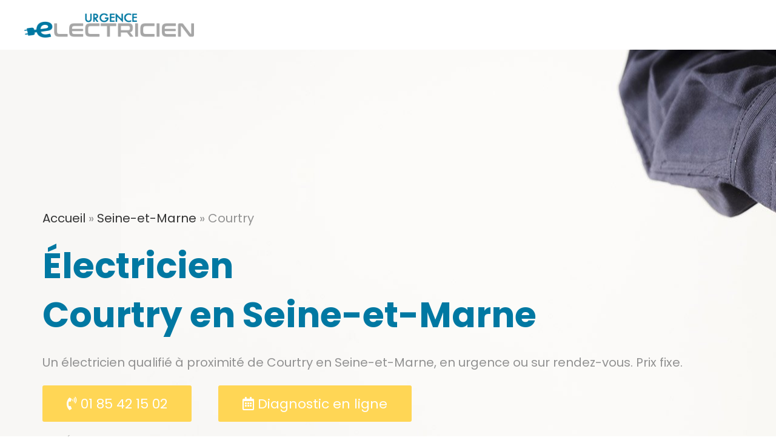

--- FILE ---
content_type: text/html; charset=UTF-8
request_url: https://urgence-electricien.com/seine-et-marne/courtry/
body_size: 21395
content:

<!DOCTYPE html>
<html class="html" lang="fr-FR"itemscope="itemscope" itemtype="https://schema.org/WebPage">
<head><meta charset="UTF-8"><script>if(navigator.userAgent.match(/MSIE|Internet Explorer/i)||navigator.userAgent.match(/Trident\/7\..*?rv:11/i)){var href=document.location.href;if(!href.match(/[?&]nowprocket/)){if(href.indexOf("?")==-1){if(href.indexOf("#")==-1){document.location.href=href+"?nowprocket=1"}else{document.location.href=href.replace("#","?nowprocket=1#")}}else{if(href.indexOf("#")==-1){document.location.href=href+"&nowprocket=1"}else{document.location.href=href.replace("#","&nowprocket=1#")}}}}</script><script>class RocketLazyLoadScripts{constructor(){this.triggerEvents=["keydown","mousedown","mousemove","touchmove","touchstart","touchend","wheel"],this.userEventHandler=this._triggerListener.bind(this),this.touchStartHandler=this._onTouchStart.bind(this),this.touchMoveHandler=this._onTouchMove.bind(this),this.touchEndHandler=this._onTouchEnd.bind(this),this.clickHandler=this._onClick.bind(this),this.interceptedClicks=[],window.addEventListener("pageshow",e=>{this.persisted=e.persisted}),window.addEventListener("DOMContentLoaded",()=>{this._preconnect3rdParties()}),this.delayedScripts={normal:[],async:[],defer:[]},this.trash=[],this.allJQueries=[]}_addUserInteractionListener(e){if(document.hidden){e._triggerListener();return}this.triggerEvents.forEach(t=>window.addEventListener(t,e.userEventHandler,{passive:!0})),window.addEventListener("touchstart",e.touchStartHandler,{passive:!0}),window.addEventListener("mousedown",e.touchStartHandler),document.addEventListener("visibilitychange",e.userEventHandler)}_removeUserInteractionListener(){this.triggerEvents.forEach(e=>window.removeEventListener(e,this.userEventHandler,{passive:!0})),document.removeEventListener("visibilitychange",this.userEventHandler)}_onTouchStart(e){"HTML"!==e.target.tagName&&(window.addEventListener("touchend",this.touchEndHandler),window.addEventListener("mouseup",this.touchEndHandler),window.addEventListener("touchmove",this.touchMoveHandler,{passive:!0}),window.addEventListener("mousemove",this.touchMoveHandler),e.target.addEventListener("click",this.clickHandler),this._renameDOMAttribute(e.target,"onclick","rocket-onclick"),this._pendingClickStarted())}_onTouchMove(e){window.removeEventListener("touchend",this.touchEndHandler),window.removeEventListener("mouseup",this.touchEndHandler),window.removeEventListener("touchmove",this.touchMoveHandler,{passive:!0}),window.removeEventListener("mousemove",this.touchMoveHandler),e.target.removeEventListener("click",this.clickHandler),this._renameDOMAttribute(e.target,"rocket-onclick","onclick"),this._pendingClickFinished()}_onTouchEnd(e){window.removeEventListener("touchend",this.touchEndHandler),window.removeEventListener("mouseup",this.touchEndHandler),window.removeEventListener("touchmove",this.touchMoveHandler,{passive:!0}),window.removeEventListener("mousemove",this.touchMoveHandler)}_onClick(e){e.target.removeEventListener("click",this.clickHandler),this._renameDOMAttribute(e.target,"rocket-onclick","onclick"),this.interceptedClicks.push(e),e.preventDefault(),e.stopPropagation(),e.stopImmediatePropagation(),this._pendingClickFinished()}_replayClicks(){window.removeEventListener("touchstart",this.touchStartHandler,{passive:!0}),window.removeEventListener("mousedown",this.touchStartHandler),this.interceptedClicks.forEach(e=>{e.target.dispatchEvent(new MouseEvent("click",{view:e.view,bubbles:!0,cancelable:!0}))})}_waitForPendingClicks(){return new Promise(e=>{this._isClickPending?this._pendingClickFinished=e:e()})}_pendingClickStarted(){this._isClickPending=!0}_pendingClickFinished(){this._isClickPending=!1}_renameDOMAttribute(e,t,i){e.hasAttribute&&e.hasAttribute(t)&&(event.target.setAttribute(i,event.target.getAttribute(t)),event.target.removeAttribute(t))}_triggerListener(){this._removeUserInteractionListener(this),"loading"===document.readyState?document.addEventListener("DOMContentLoaded",this._loadEverythingNow.bind(this)):this._loadEverythingNow()}_preconnect3rdParties(){let e=[];document.querySelectorAll("script[type=rocketlazyloadscript]").forEach(t=>{if(t.hasAttribute("src")){let i=new URL(t.src).origin;i!==location.origin&&e.push({src:i,crossOrigin:t.crossOrigin||"module"===t.getAttribute("data-rocket-type")})}}),e=[...new Map(e.map(e=>[JSON.stringify(e),e])).values()],this._batchInjectResourceHints(e,"preconnect")}async _loadEverythingNow(){this.lastBreath=Date.now(),this._delayEventListeners(this),this._delayJQueryReady(this),this._handleDocumentWrite(),this._registerAllDelayedScripts(),this._preloadAllScripts(),await this._loadScriptsFromList(this.delayedScripts.normal),await this._loadScriptsFromList(this.delayedScripts.defer),await this._loadScriptsFromList(this.delayedScripts.async);try{await this._triggerDOMContentLoaded(),await this._triggerWindowLoad()}catch(e){console.error(e)}window.dispatchEvent(new Event("rocket-allScriptsLoaded")),this._waitForPendingClicks().then(()=>{this._replayClicks()}),this._emptyTrash()}_registerAllDelayedScripts(){document.querySelectorAll("script[type=rocketlazyloadscript]").forEach(e=>{e.hasAttribute("data-rocket-src")?e.hasAttribute("async")&&!1!==e.async?this.delayedScripts.async.push(e):e.hasAttribute("defer")&&!1!==e.defer||"module"===e.getAttribute("data-rocket-type")?this.delayedScripts.defer.push(e):this.delayedScripts.normal.push(e):this.delayedScripts.normal.push(e)})}async _transformScript(e){return await this._littleBreath(),new Promise(t=>{function i(){e.setAttribute("data-rocket-status","executed"),t()}function r(){e.setAttribute("data-rocket-status","failed"),t()}try{let n=e.getAttribute("data-rocket-type"),s=e.getAttribute("data-rocket-src");if(n?(e.type=n,e.removeAttribute("data-rocket-type")):e.removeAttribute("type"),e.addEventListener("load",i),e.addEventListener("error",r),s)e.src=s,e.removeAttribute("data-rocket-src");else if(navigator.userAgent.indexOf("Firefox/")>0){var a=document.createElement("script");[...e.attributes].forEach(e=>{"type"!==e.nodeName&&a.setAttribute("data-rocket-type"===e.nodeName?"type":e.nodeName,e.nodeValue)}),a.text=e.text,e.parentNode.replaceChild(a,e),i()}else e.src="data:text/javascript;base64,"+window.btoa(unescape(encodeURIComponent(e.text)))}catch(o){r()}})}async _loadScriptsFromList(e){let t=e.shift();return t&&t.isConnected?(await this._transformScript(t),this._loadScriptsFromList(e)):Promise.resolve()}_preloadAllScripts(){this._batchInjectResourceHints([...this.delayedScripts.normal,...this.delayedScripts.defer,...this.delayedScripts.async],"preload")}_batchInjectResourceHints(e,t){var i=document.createDocumentFragment();e.forEach(e=>{let r=e.getAttribute&&e.getAttribute("data-rocket-src")||e.src;if(r){let n=document.createElement("link");n.href=r,n.rel=t,"preconnect"!==t&&(n.as="script"),e.getAttribute&&"module"===e.getAttribute("data-rocket-type")&&(n.crossOrigin=!0),e.crossOrigin&&(n.crossOrigin=e.crossOrigin),e.integrity&&(n.integrity=e.integrity),i.appendChild(n),this.trash.push(n)}}),document.head.appendChild(i)}_delayEventListeners(e){let t={};function i(e,i){!function e(i){!t[i]&&(t[i]={originalFunctions:{add:i.addEventListener,remove:i.removeEventListener},eventsToRewrite:[]},i.addEventListener=function(){arguments[0]=r(arguments[0]),t[i].originalFunctions.add.apply(i,arguments)},i.removeEventListener=function(){arguments[0]=r(arguments[0]),t[i].originalFunctions.remove.apply(i,arguments)});function r(e){return t[i].eventsToRewrite.indexOf(e)>=0?"rocket-"+e:e}}(e),t[e].eventsToRewrite.push(i)}function r(e,t){let i=e[t];Object.defineProperty(e,t,{get:()=>i||function(){},set(r){e["rocket"+t]=i=r}})}i(document,"DOMContentLoaded"),i(window,"DOMContentLoaded"),i(window,"load"),i(window,"pageshow"),i(document,"readystatechange"),r(document,"onreadystatechange"),r(window,"onload"),r(window,"onpageshow")}_delayJQueryReady(e){let t;function i(i){if(i&&i.fn&&!e.allJQueries.includes(i)){i.fn.ready=i.fn.init.prototype.ready=function(t){return e.domReadyFired?t.bind(document)(i):document.addEventListener("rocket-DOMContentLoaded",()=>t.bind(document)(i)),i([])};let r=i.fn.on;i.fn.on=i.fn.init.prototype.on=function(){if(this[0]===window){function e(e){return e.split(" ").map(e=>"load"===e||0===e.indexOf("load.")?"rocket-jquery-load":e).join(" ")}"string"==typeof arguments[0]||arguments[0]instanceof String?arguments[0]=e(arguments[0]):"object"==typeof arguments[0]&&Object.keys(arguments[0]).forEach(t=>{delete Object.assign(arguments[0],{[e(t)]:arguments[0][t]})[t]})}return r.apply(this,arguments),this},e.allJQueries.push(i)}t=i}i(window.jQuery),Object.defineProperty(window,"jQuery",{get:()=>t,set(e){i(e)}})}async _triggerDOMContentLoaded(){this.domReadyFired=!0,await this._littleBreath(),document.dispatchEvent(new Event("rocket-DOMContentLoaded")),await this._littleBreath(),window.dispatchEvent(new Event("rocket-DOMContentLoaded")),await this._littleBreath(),document.dispatchEvent(new Event("rocket-readystatechange")),await this._littleBreath(),document.rocketonreadystatechange&&document.rocketonreadystatechange()}async _triggerWindowLoad(){await this._littleBreath(),window.dispatchEvent(new Event("rocket-load")),await this._littleBreath(),window.rocketonload&&window.rocketonload(),await this._littleBreath(),this.allJQueries.forEach(e=>e(window).trigger("rocket-jquery-load")),await this._littleBreath();let e=new Event("rocket-pageshow");e.persisted=this.persisted,window.dispatchEvent(e),await this._littleBreath(),window.rocketonpageshow&&window.rocketonpageshow({persisted:this.persisted})}_handleDocumentWrite(){let e=new Map;document.write=document.writeln=function(t){let i=document.currentScript;i||console.error("WPRocket unable to document.write this: "+t);let r=document.createRange(),n=i.parentElement,s=e.get(i);void 0===s&&(s=i.nextSibling,e.set(i,s));let a=document.createDocumentFragment();r.setStart(a,0),a.appendChild(r.createContextualFragment(t)),n.insertBefore(a,s)}}async _littleBreath(){Date.now()-this.lastBreath>45&&(await this._requestAnimFrame(),this.lastBreath=Date.now())}async _requestAnimFrame(){return document.hidden?new Promise(e=>setTimeout(e)):new Promise(e=>requestAnimationFrame(e))}_emptyTrash(){this.trash.forEach(e=>e.remove())}static run(){let e=new RocketLazyLoadScripts;e._addUserInteractionListener(e)}}RocketLazyLoadScripts.run();</script>
	
	<link rel="profile" href="https://gmpg.org/xfn/11">
	<link rel="shortcut icon" href="https://urgence-electricien.com/wp-content/uploads/2020/01/favicon.png">
	<meta name='robots' content='index, follow, max-image-preview:large, max-snippet:-1, max-video-preview:-1' />

<!-- Google Tag Manager for WordPress by gtm4wp.com -->
<script data-cfasync="false" data-pagespeed-no-defer type="text/javascript">//<![CDATA[
	var gtm4wp_datalayer_name = "dataLayer";
	var dataLayer = dataLayer || [];
//]]>
</script>
<!-- End Google Tag Manager for WordPress by gtm4wp.com --><meta name="viewport" content="width=device-width, initial-scale=1">
	<!-- This site is optimized with the Yoast SEO plugin v18.3 - https://yoast.com/wordpress/plugins/seo/ -->
	<title>🥇 Electricien à Courtry (77181) - Les meilleurs Electriciens - Prix indiqué</title><link rel="preload" as="style" href="https://fonts.googleapis.com/css?family=Poppins%3A100%2C200%2C300%2C400%2C500%2C600%2C700%2C800%2C900%2C100i%2C200i%2C300i%2C400i%2C500i%2C600i%2C700i%2C800i%2C900i&#038;subset=latin&#038;display=swap" /><link rel="stylesheet" href="https://fonts.googleapis.com/css?family=Poppins%3A100%2C200%2C300%2C400%2C500%2C600%2C700%2C800%2C900%2C100i%2C200i%2C300i%2C400i%2C500i%2C600i%2C700i%2C800i%2C900i&#038;subset=latin&#038;display=swap" media="print" onload="this.media='all'" /><noscript><link rel="stylesheet" href="https://fonts.googleapis.com/css?family=Poppins%3A100%2C200%2C300%2C400%2C500%2C600%2C700%2C800%2C900%2C100i%2C200i%2C300i%2C400i%2C500i%2C600i%2C700i%2C800i%2C900i&#038;subset=latin&#038;display=swap" /></noscript>
	<meta name="description" content="Contactez le meilleur Electricien à Courtry (77181) ⭐ 24H/24 &amp; 7J/7 ☎ 01.85.42.15.02 ➽ Electricien de confiance - Diagnostic en ligne - Prix imbattable" />
	<link rel="canonical" href="https://urgence-electricien.com/seine-et-marne/courtry/" />
	<meta property="og:locale" content="fr_FR" />
	<meta property="og:type" content="article" />
	<meta property="og:title" content="🥇 Electricien à Courtry (77181) - Les meilleurs Electriciens - Prix indiqué" />
	<meta property="og:description" content="Contactez le meilleur Electricien à Courtry (77181) ⭐ 24H/24 &amp; 7J/7 ☎ 01.85.42.15.02 ➽ Electricien de confiance - Diagnostic en ligne - Prix imbattable" />
	<meta property="og:url" content="https://urgence-electricien.com/seine-et-marne/courtry/" />
	<meta property="og:site_name" content="Urgence Électricien" />
	<meta property="article:modified_time" content="2020-06-02T12:27:39+00:00" />
	<meta name="twitter:card" content="summary_large_image" />
	<meta name="twitter:label1" content="Durée de lecture estimée" />
	<meta name="twitter:data1" content="5 minutes" />
	<script type="application/ld+json" class="yoast-schema-graph">{"@context":"https://schema.org","@graph":[{"@type":"WebSite","@id":"https://urgence-electricien.com/#website","url":"https://urgence-electricien.com/","name":"Urgence Électricien","description":"","potentialAction":[{"@type":"SearchAction","target":{"@type":"EntryPoint","urlTemplate":"https://urgence-electricien.com/?s={search_term_string}"},"query-input":"required name=search_term_string"}],"inLanguage":"fr-FR"},{"@type":"WebPage","@id":"https://urgence-electricien.com/seine-et-marne/courtry/#webpage","url":"https://urgence-electricien.com/seine-et-marne/courtry/","name":"🥇 Electricien à Courtry (77181) - Les meilleurs Electriciens - Prix indiqué","isPartOf":{"@id":"https://urgence-electricien.com/#website"},"datePublished":"2020-05-05T11:55:27+00:00","dateModified":"2020-06-02T12:27:39+00:00","description":"Contactez le meilleur Electricien à Courtry (77181) ⭐ 24H/24 & 7J/7 ☎ 01.85.42.15.02 ➽ Electricien de confiance - Diagnostic en ligne - Prix imbattable","breadcrumb":{"@id":"https://urgence-electricien.com/seine-et-marne/courtry/#breadcrumb"},"inLanguage":"fr-FR","potentialAction":[{"@type":"ReadAction","target":["https://urgence-electricien.com/seine-et-marne/courtry/"]}]},{"@type":"BreadcrumbList","@id":"https://urgence-electricien.com/seine-et-marne/courtry/#breadcrumb","itemListElement":[{"@type":"ListItem","position":1,"name":"Accueil","item":"https://urgence-electricien.com/"},{"@type":"ListItem","position":2,"name":"Seine-et-Marne","item":"https://urgence-electricien.com/seine-et-marne/"},{"@type":"ListItem","position":3,"name":"Courtry"}]}]}</script>
	<!-- / Yoast SEO plugin. -->


<link rel='dns-prefetch' href='//netdna.bootstrapcdn.com' />
<link rel='dns-prefetch' href='//fonts.googleapis.com' />
<link href='https://fonts.gstatic.com' crossorigin rel='preconnect' />
<link rel="alternate" type="application/rss+xml" title="Urgence Électricien &raquo; Flux" href="https://urgence-electricien.com/feed/" />
<link rel="alternate" type="application/rss+xml" title="Urgence Électricien &raquo; Flux des commentaires" href="https://urgence-electricien.com/comments/feed/" />
<style type="text/css">
img.wp-smiley,
img.emoji {
	display: inline !important;
	border: none !important;
	box-shadow: none !important;
	height: 1em !important;
	width: 1em !important;
	margin: 0 0.07em !important;
	vertical-align: -0.1em !important;
	background: none !important;
	padding: 0 !important;
}
</style>
	<link rel='stylesheet' id='wp-block-library-css'  href='https://urgence-electricien.com/wp-includes/css/dist/block-library/style.min.css?ver=5.9.12' type='text/css' media='all' />
<style id='wp-block-library-theme-inline-css' type='text/css'>
.wp-block-audio figcaption{color:#555;font-size:13px;text-align:center}.is-dark-theme .wp-block-audio figcaption{color:hsla(0,0%,100%,.65)}.wp-block-code>code{font-family:Menlo,Consolas,monaco,monospace;color:#1e1e1e;padding:.8em 1em;border:1px solid #ddd;border-radius:4px}.wp-block-embed figcaption{color:#555;font-size:13px;text-align:center}.is-dark-theme .wp-block-embed figcaption{color:hsla(0,0%,100%,.65)}.blocks-gallery-caption{color:#555;font-size:13px;text-align:center}.is-dark-theme .blocks-gallery-caption{color:hsla(0,0%,100%,.65)}.wp-block-image figcaption{color:#555;font-size:13px;text-align:center}.is-dark-theme .wp-block-image figcaption{color:hsla(0,0%,100%,.65)}.wp-block-pullquote{border-top:4px solid;border-bottom:4px solid;margin-bottom:1.75em;color:currentColor}.wp-block-pullquote__citation,.wp-block-pullquote cite,.wp-block-pullquote footer{color:currentColor;text-transform:uppercase;font-size:.8125em;font-style:normal}.wp-block-quote{border-left:.25em solid;margin:0 0 1.75em;padding-left:1em}.wp-block-quote cite,.wp-block-quote footer{color:currentColor;font-size:.8125em;position:relative;font-style:normal}.wp-block-quote.has-text-align-right{border-left:none;border-right:.25em solid;padding-left:0;padding-right:1em}.wp-block-quote.has-text-align-center{border:none;padding-left:0}.wp-block-quote.is-large,.wp-block-quote.is-style-large,.wp-block-quote.is-style-plain{border:none}.wp-block-search .wp-block-search__label{font-weight:700}.wp-block-group:where(.has-background){padding:1.25em 2.375em}.wp-block-separator{border:none;border-bottom:2px solid;margin-left:auto;margin-right:auto;opacity:.4}.wp-block-separator:not(.is-style-wide):not(.is-style-dots){width:100px}.wp-block-separator.has-background:not(.is-style-dots){border-bottom:none;height:1px}.wp-block-separator.has-background:not(.is-style-wide):not(.is-style-dots){height:2px}.wp-block-table thead{border-bottom:3px solid}.wp-block-table tfoot{border-top:3px solid}.wp-block-table td,.wp-block-table th{padding:.5em;border:1px solid;word-break:normal}.wp-block-table figcaption{color:#555;font-size:13px;text-align:center}.is-dark-theme .wp-block-table figcaption{color:hsla(0,0%,100%,.65)}.wp-block-video figcaption{color:#555;font-size:13px;text-align:center}.is-dark-theme .wp-block-video figcaption{color:hsla(0,0%,100%,.65)}.wp-block-template-part.has-background{padding:1.25em 2.375em;margin-top:0;margin-bottom:0}
</style>
<style id='global-styles-inline-css' type='text/css'>
body{--wp--preset--color--black: #000000;--wp--preset--color--cyan-bluish-gray: #abb8c3;--wp--preset--color--white: #ffffff;--wp--preset--color--pale-pink: #f78da7;--wp--preset--color--vivid-red: #cf2e2e;--wp--preset--color--luminous-vivid-orange: #ff6900;--wp--preset--color--luminous-vivid-amber: #fcb900;--wp--preset--color--light-green-cyan: #7bdcb5;--wp--preset--color--vivid-green-cyan: #00d084;--wp--preset--color--pale-cyan-blue: #8ed1fc;--wp--preset--color--vivid-cyan-blue: #0693e3;--wp--preset--color--vivid-purple: #9b51e0;--wp--preset--gradient--vivid-cyan-blue-to-vivid-purple: linear-gradient(135deg,rgba(6,147,227,1) 0%,rgb(155,81,224) 100%);--wp--preset--gradient--light-green-cyan-to-vivid-green-cyan: linear-gradient(135deg,rgb(122,220,180) 0%,rgb(0,208,130) 100%);--wp--preset--gradient--luminous-vivid-amber-to-luminous-vivid-orange: linear-gradient(135deg,rgba(252,185,0,1) 0%,rgba(255,105,0,1) 100%);--wp--preset--gradient--luminous-vivid-orange-to-vivid-red: linear-gradient(135deg,rgba(255,105,0,1) 0%,rgb(207,46,46) 100%);--wp--preset--gradient--very-light-gray-to-cyan-bluish-gray: linear-gradient(135deg,rgb(238,238,238) 0%,rgb(169,184,195) 100%);--wp--preset--gradient--cool-to-warm-spectrum: linear-gradient(135deg,rgb(74,234,220) 0%,rgb(151,120,209) 20%,rgb(207,42,186) 40%,rgb(238,44,130) 60%,rgb(251,105,98) 80%,rgb(254,248,76) 100%);--wp--preset--gradient--blush-light-purple: linear-gradient(135deg,rgb(255,206,236) 0%,rgb(152,150,240) 100%);--wp--preset--gradient--blush-bordeaux: linear-gradient(135deg,rgb(254,205,165) 0%,rgb(254,45,45) 50%,rgb(107,0,62) 100%);--wp--preset--gradient--luminous-dusk: linear-gradient(135deg,rgb(255,203,112) 0%,rgb(199,81,192) 50%,rgb(65,88,208) 100%);--wp--preset--gradient--pale-ocean: linear-gradient(135deg,rgb(255,245,203) 0%,rgb(182,227,212) 50%,rgb(51,167,181) 100%);--wp--preset--gradient--electric-grass: linear-gradient(135deg,rgb(202,248,128) 0%,rgb(113,206,126) 100%);--wp--preset--gradient--midnight: linear-gradient(135deg,rgb(2,3,129) 0%,rgb(40,116,252) 100%);--wp--preset--duotone--dark-grayscale: url('#wp-duotone-dark-grayscale');--wp--preset--duotone--grayscale: url('#wp-duotone-grayscale');--wp--preset--duotone--purple-yellow: url('#wp-duotone-purple-yellow');--wp--preset--duotone--blue-red: url('#wp-duotone-blue-red');--wp--preset--duotone--midnight: url('#wp-duotone-midnight');--wp--preset--duotone--magenta-yellow: url('#wp-duotone-magenta-yellow');--wp--preset--duotone--purple-green: url('#wp-duotone-purple-green');--wp--preset--duotone--blue-orange: url('#wp-duotone-blue-orange');--wp--preset--font-size--small: 13px;--wp--preset--font-size--medium: 20px;--wp--preset--font-size--large: 36px;--wp--preset--font-size--x-large: 42px;}.has-black-color{color: var(--wp--preset--color--black) !important;}.has-cyan-bluish-gray-color{color: var(--wp--preset--color--cyan-bluish-gray) !important;}.has-white-color{color: var(--wp--preset--color--white) !important;}.has-pale-pink-color{color: var(--wp--preset--color--pale-pink) !important;}.has-vivid-red-color{color: var(--wp--preset--color--vivid-red) !important;}.has-luminous-vivid-orange-color{color: var(--wp--preset--color--luminous-vivid-orange) !important;}.has-luminous-vivid-amber-color{color: var(--wp--preset--color--luminous-vivid-amber) !important;}.has-light-green-cyan-color{color: var(--wp--preset--color--light-green-cyan) !important;}.has-vivid-green-cyan-color{color: var(--wp--preset--color--vivid-green-cyan) !important;}.has-pale-cyan-blue-color{color: var(--wp--preset--color--pale-cyan-blue) !important;}.has-vivid-cyan-blue-color{color: var(--wp--preset--color--vivid-cyan-blue) !important;}.has-vivid-purple-color{color: var(--wp--preset--color--vivid-purple) !important;}.has-black-background-color{background-color: var(--wp--preset--color--black) !important;}.has-cyan-bluish-gray-background-color{background-color: var(--wp--preset--color--cyan-bluish-gray) !important;}.has-white-background-color{background-color: var(--wp--preset--color--white) !important;}.has-pale-pink-background-color{background-color: var(--wp--preset--color--pale-pink) !important;}.has-vivid-red-background-color{background-color: var(--wp--preset--color--vivid-red) !important;}.has-luminous-vivid-orange-background-color{background-color: var(--wp--preset--color--luminous-vivid-orange) !important;}.has-luminous-vivid-amber-background-color{background-color: var(--wp--preset--color--luminous-vivid-amber) !important;}.has-light-green-cyan-background-color{background-color: var(--wp--preset--color--light-green-cyan) !important;}.has-vivid-green-cyan-background-color{background-color: var(--wp--preset--color--vivid-green-cyan) !important;}.has-pale-cyan-blue-background-color{background-color: var(--wp--preset--color--pale-cyan-blue) !important;}.has-vivid-cyan-blue-background-color{background-color: var(--wp--preset--color--vivid-cyan-blue) !important;}.has-vivid-purple-background-color{background-color: var(--wp--preset--color--vivid-purple) !important;}.has-black-border-color{border-color: var(--wp--preset--color--black) !important;}.has-cyan-bluish-gray-border-color{border-color: var(--wp--preset--color--cyan-bluish-gray) !important;}.has-white-border-color{border-color: var(--wp--preset--color--white) !important;}.has-pale-pink-border-color{border-color: var(--wp--preset--color--pale-pink) !important;}.has-vivid-red-border-color{border-color: var(--wp--preset--color--vivid-red) !important;}.has-luminous-vivid-orange-border-color{border-color: var(--wp--preset--color--luminous-vivid-orange) !important;}.has-luminous-vivid-amber-border-color{border-color: var(--wp--preset--color--luminous-vivid-amber) !important;}.has-light-green-cyan-border-color{border-color: var(--wp--preset--color--light-green-cyan) !important;}.has-vivid-green-cyan-border-color{border-color: var(--wp--preset--color--vivid-green-cyan) !important;}.has-pale-cyan-blue-border-color{border-color: var(--wp--preset--color--pale-cyan-blue) !important;}.has-vivid-cyan-blue-border-color{border-color: var(--wp--preset--color--vivid-cyan-blue) !important;}.has-vivid-purple-border-color{border-color: var(--wp--preset--color--vivid-purple) !important;}.has-vivid-cyan-blue-to-vivid-purple-gradient-background{background: var(--wp--preset--gradient--vivid-cyan-blue-to-vivid-purple) !important;}.has-light-green-cyan-to-vivid-green-cyan-gradient-background{background: var(--wp--preset--gradient--light-green-cyan-to-vivid-green-cyan) !important;}.has-luminous-vivid-amber-to-luminous-vivid-orange-gradient-background{background: var(--wp--preset--gradient--luminous-vivid-amber-to-luminous-vivid-orange) !important;}.has-luminous-vivid-orange-to-vivid-red-gradient-background{background: var(--wp--preset--gradient--luminous-vivid-orange-to-vivid-red) !important;}.has-very-light-gray-to-cyan-bluish-gray-gradient-background{background: var(--wp--preset--gradient--very-light-gray-to-cyan-bluish-gray) !important;}.has-cool-to-warm-spectrum-gradient-background{background: var(--wp--preset--gradient--cool-to-warm-spectrum) !important;}.has-blush-light-purple-gradient-background{background: var(--wp--preset--gradient--blush-light-purple) !important;}.has-blush-bordeaux-gradient-background{background: var(--wp--preset--gradient--blush-bordeaux) !important;}.has-luminous-dusk-gradient-background{background: var(--wp--preset--gradient--luminous-dusk) !important;}.has-pale-ocean-gradient-background{background: var(--wp--preset--gradient--pale-ocean) !important;}.has-electric-grass-gradient-background{background: var(--wp--preset--gradient--electric-grass) !important;}.has-midnight-gradient-background{background: var(--wp--preset--gradient--midnight) !important;}.has-small-font-size{font-size: var(--wp--preset--font-size--small) !important;}.has-medium-font-size{font-size: var(--wp--preset--font-size--medium) !important;}.has-large-font-size{font-size: var(--wp--preset--font-size--large) !important;}.has-x-large-font-size{font-size: var(--wp--preset--font-size--x-large) !important;}
</style>
<link data-minify="1" rel='stylesheet' id='contact-form-7-css'  href='https://urgence-electricien.com/wp-content/cache/min/1/wp-content/plugins/contact-form-7/includes/css/styles.css?ver=1677662632' type='text/css' media='all' />
<link data-minify="1" rel='stylesheet' id='jquery-wpcf7-rating-awesome-style-css'  href='https://urgence-electricien.com/wp-content/cache/min/1/wp-content/plugins/contact-form-7-star-rating-with-font-awersome/asset/css/jquery.wpcf7-starrating.css?ver=1677662632' type='text/css' media='all' />
<link data-minify="1" rel='stylesheet' id='prefix-font-awesome-css'  href='https://urgence-electricien.com/wp-content/cache/min/1/font-awesome/4.7.0/css/font-awesome.min.css?ver=1677662632' type='text/css' media='all' />
<link rel='stylesheet' id='kk-star-ratings-css'  href='https://urgence-electricien.com/wp-content/plugins/kk-star-ratings/src/core/public/css/kk-star-ratings.min.css?ver=5.3.1' type='text/css' media='all' />
<link data-minify="1" rel='stylesheet' id='d839204c4-css'  href='https://urgence-electricien.com/wp-content/cache/min/1/wp-content/uploads/essential-addons-elementor/734e5f942.min.css?ver=1677662280' type='text/css' media='all' />
<link rel='stylesheet' id='oceanwp-style-css'  href='https://urgence-electricien.com/wp-content/themes/oceanwp/assets/css/style.min.css?ver=1.0' type='text/css' media='all' />
<link data-minify="1" rel='stylesheet' id='child-style-css'  href='https://urgence-electricien.com/wp-content/cache/min/1/wp-content/themes/oceanwp-enfant/style.css?ver=1677662632' type='text/css' media='all' />
<link data-minify="1" rel='stylesheet' id='font-awesome-css'  href='https://urgence-electricien.com/wp-content/cache/min/1/wp-content/themes/oceanwp/assets/fonts/fontawesome/css/all.min.css?ver=1677662632' type='text/css' media='all' />
<link data-minify="1" rel='stylesheet' id='simple-line-icons-css'  href='https://urgence-electricien.com/wp-content/cache/min/1/wp-content/themes/oceanwp/assets/css/third/simple-line-icons.min.css?ver=1677662632' type='text/css' media='all' />
<link rel='stylesheet' id='magnific-popup-css'  href='https://urgence-electricien.com/wp-content/themes/oceanwp/assets/css/third/magnific-popup.min.css?ver=1.0.0' type='text/css' media='all' />
<link data-minify="1" rel='stylesheet' id='slick-css'  href='https://urgence-electricien.com/wp-content/cache/min/1/wp-content/themes/oceanwp/assets/css/third/slick.min.css?ver=1677662632' type='text/css' media='all' />

<link data-minify="1" rel='stylesheet' id='oe-widgets-style-css'  href='https://urgence-electricien.com/wp-content/cache/min/1/wp-content/plugins/ocean-extra/assets/css/widgets.css?ver=1677662632' type='text/css' media='all' />
<script type="rocketlazyloadscript" data-rocket-type='text/javascript' data-rocket-src='https://urgence-electricien.com/wp-includes/js/jquery/jquery.min.js?ver=3.6.0' id='jquery-core-js' defer></script>
<script type="rocketlazyloadscript" data-rocket-type='text/javascript' data-rocket-src='https://urgence-electricien.com/wp-includes/js/jquery/jquery-migrate.min.js?ver=3.3.2' id='jquery-migrate-js' defer></script>
<link rel="https://api.w.org/" href="https://urgence-electricien.com/wp-json/" /><link rel="alternate" type="application/json" href="https://urgence-electricien.com/wp-json/wp/v2/pages/43564" /><link rel="EditURI" type="application/rsd+xml" title="RSD" href="https://urgence-electricien.com/xmlrpc.php?rsd" />
<link rel="wlwmanifest" type="application/wlwmanifest+xml" href="https://urgence-electricien.com/wp-includes/wlwmanifest.xml" /> 
<meta name="generator" content="WordPress 5.9.12" />
<link rel='shortlink' href='https://urgence-electricien.com/?p=43564' />
<link rel="alternate" type="application/json+oembed" href="https://urgence-electricien.com/wp-json/oembed/1.0/embed?url=https%3A%2F%2Furgence-electricien.com%2Fseine-et-marne%2Fcourtry%2F" />
<link rel="alternate" type="text/xml+oembed" href="https://urgence-electricien.com/wp-json/oembed/1.0/embed?url=https%3A%2F%2Furgence-electricien.com%2Fseine-et-marne%2Fcourtry%2F&#038;format=xml" />

<!-- Google Tag Manager for WordPress by gtm4wp.com -->
<script data-cfasync="false" data-pagespeed-no-defer type="text/javascript">//<![CDATA[
	var dataLayer_content = {"pagePostType":"page","pagePostType2":"single-page","pagePostAuthor":"antworks"};
	dataLayer.push( dataLayer_content );//]]>
</script>
<script type="rocketlazyloadscript" data-cfasync="false">//<![CDATA[
(function(w,d,s,l,i){w[l]=w[l]||[];w[l].push({'gtm.start':
new Date().getTime(),event:'gtm.js'});var f=d.getElementsByTagName(s)[0],
j=d.createElement(s),dl=l!='dataLayer'?'&l='+l:'';j.async=true;j.src=
'//www.googletagmanager.com/gtm.'+'js?id='+i+dl;f.parentNode.insertBefore(j,f);
})(window,document,'script','dataLayer','GTM-WW887JB');//]]>
</script>
<!-- End Google Tag Manager -->
<!-- End Google Tag Manager for WordPress by gtm4wp.com -->		<script>
			document.documentElement.className = document.documentElement.className.replace( 'no-js', 'js' );
		</script>
				<style>
			.no-js img.lazyload { display: none; }
			figure.wp-block-image img.lazyloading { min-width: 150px; }
							.lazyload, .lazyloading { opacity: 0; }
				.lazyloaded {
					opacity: 1;
					transition: opacity 400ms;
					transition-delay: 0ms;
				}
					</style>
		
<!-- Call Now Button 1.0.8 by Jerry Rietveld (callnowbutton.com) [renderer:cloud, id:20e15c31-b185-43f4-b7c5-b538005326d0]-->
<script type="rocketlazyloadscript" data-minify="1" data-cnb-version="1.0.8" data-rocket-type="text/javascript" data-rocket-src="https://urgence-electricien.com/wp-content/cache/min/1/20e15c31-b185-43f4-b7c5-b538005326d0.js?ver=1677662279" defer></script><link rel="icon" href="https://urgence-electricien.com/wp-content/uploads/2020/01/favicon.png" sizes="32x32" />
<link rel="icon" href="https://urgence-electricien.com/wp-content/uploads/2020/01/favicon.png" sizes="192x192" />
<link rel="apple-touch-icon" href="https://urgence-electricien.com/wp-content/uploads/2020/01/favicon.png" />
<meta name="msapplication-TileImage" content="https://urgence-electricien.com/wp-content/uploads/2020/01/favicon.png" />
<!-- OceanWP CSS -->
<style type="text/css">
/* General CSS */.site-breadcrumbs a:hover,.background-image-page-header .site-breadcrumbs a:hover{color:#0078a2}body .theme-button,body input[type="submit"],body button[type="submit"],body button,body .button,body div.wpforms-container-full .wpforms-form input[type=submit],body div.wpforms-container-full .wpforms-form button[type=submit],body div.wpforms-container-full .wpforms-form .wpforms-page-button{background-color:#0078a2}body .theme-button:hover,body input[type="submit"]:hover,body button[type="submit"]:hover,body button:hover,body .button:hover,body div.wpforms-container-full .wpforms-form input[type=submit]:hover,body div.wpforms-container-full .wpforms-form input[type=submit]:active,body div.wpforms-container-full .wpforms-form button[type=submit]:hover,body div.wpforms-container-full .wpforms-form button[type=submit]:active,body div.wpforms-container-full .wpforms-form .wpforms-page-button:hover,body div.wpforms-container-full .wpforms-form .wpforms-page-button:active{background-color:#0078a2}/* Header CSS */#site-logo #site-logo-inner,.oceanwp-social-menu .social-menu-inner,#site-header.full_screen-header .menu-bar-inner,.after-header-content .after-header-content-inner{height:40px}#site-navigation-wrap .dropdown-menu >li >a,.oceanwp-mobile-menu-icon a,.mobile-menu-close,.after-header-content-inner >a{line-height:40px}#site-header-inner{padding:20px 40px 20px 40px}#site-header.has-header-media .overlay-header-media{background-color:rgba(0,0,0,0.5)}#site-logo #site-logo-inner a img,#site-header.center-header #site-navigation-wrap .middle-site-logo a img{max-width:280px}/* Sidebar CSS */.widget-title{border-color:#0078a2}/* Footer Widgets CSS */#footer-widgets{background-color:#303030}#footer-widgets,#footer-widgets p,#footer-widgets li a:before,#footer-widgets .contact-info-widget span.oceanwp-contact-title,#footer-widgets .recent-posts-date,#footer-widgets .recent-posts-comments,#footer-widgets .widget-recent-posts-icons li .fa{color:#ffffff}#footer-widgets .footer-box a:hover,#footer-widgets a:hover{color:#ffffff}/* Footer Bottom CSS */#footer-bottom{background-color:#303030}#footer-bottom a:hover,#footer-bottom #footer-bottom-menu a:hover{color:#ffffff}/* Typography CSS */#site-navigation-wrap .dropdown-menu >li >a,#site-header.full_screen-header .fs-dropdown-menu >li >a,#site-header.top-header #site-navigation-wrap .dropdown-menu >li >a,#site-header.center-header #site-navigation-wrap .dropdown-menu >li >a,#site-header.medium-header #site-navigation-wrap .dropdown-menu >li >a,.oceanwp-mobile-menu-icon a{font-family:Poppins}
</style>	<!-- Global site tag (gtag.js) - Google Analytics -->
	<script type="rocketlazyloadscript" async data-rocket-src="https://www.googletagmanager.com/gtag/js?id=UA-137582222-2"></script>
	<script type="rocketlazyloadscript">
	  window.dataLayer = window.dataLayer || [];
	  function gtag(){dataLayer.push(arguments);}
	  gtag('js', new Date());

	  gtag('config', 'UA-137582222-2');
	</script>
</head>

<body data-rsssl=1 class="page-template page-template-template-ville page-template-template-ville-php page page-id-43564 page-child parent-pageid-13494 wp-custom-logo wp-embed-responsive oceanwp-theme dropdown-mobile no-header-border default-breakpoint content-full-screen page-header-disabled has-breadcrumbs has-blog-grid elementor-default elementor-kit-49349">
<script type="rocketlazyloadscript" data-rocket-src="// code.tidio.co/ezuzxmid7h9a2tnrlfn9jo1xo8giyil0.js" async> </script>
	
	<div id="outer-wrap" class="site clr">

		
		<div id="wrap" class="clr">

			
			
<header id="site-header" class="minimal-header clr" data-height="40" itemscope="itemscope" itemtype="https://schema.org/WPHeader" role="banner">

	
					
			<div id="site-header-inner" class="clr ">

				
				

<div id="site-logo" class="clr" itemscope itemtype="https://schema.org/Brand" >

	
	<div id="site-logo-inner" class="clr">

		<a href="https://urgence-electricien.com/" class="custom-logo-link" rel="home"><img width="674" height="100"   alt="Urgence Électricien" data-srcset="https://urgence-electricien.com/wp-content/uploads/2022/03/cropped-141414.png 674w, https://urgence-electricien.com/wp-content/uploads/2022/03/cropped-141414-300x45.png 300w"  data-src="https://urgence-electricien.com/wp-content/uploads/2022/03/cropped-141414.png" data-sizes="(max-width: 674px) 100vw, 674px" class="custom-logo lazyload" src="[data-uri]" /><noscript><img width="674" height="100" src="https://urgence-electricien.com/wp-content/uploads/2022/03/cropped-141414.png" class="custom-logo" alt="Urgence Électricien" srcset="https://urgence-electricien.com/wp-content/uploads/2022/03/cropped-141414.png 674w, https://urgence-electricien.com/wp-content/uploads/2022/03/cropped-141414-300x45.png 300w" sizes="(max-width: 674px) 100vw, 674px" /></noscript></a>
	</div><!-- #site-logo-inner -->

	
	
</div><!-- #site-logo -->


				
			</div><!-- #site-header-inner -->

			
			
			
		
		
</header><!-- #site-header -->


						
			<main id="main" class="site-main clr" >

				
	
	<div id="content-wrap" class="container clr">

		
		<div id="primary" class="content-area clr">

			
			<div id="content" class="site-content clr">

				
								
				
																<div class="fond-conteneur intro" style="background:url('https://urgence-electricien.com/wp-content/uploads/2020/01/background-2.jpg') no-repeat top center;" >
					<div class="conteneur">
						
<p id="breadcrumbs"><span><span><a href="https://urgence-electricien.com/">Accueil</a> » <span><a href="https://urgence-electricien.com/seine-et-marne/">Seine-et-Marne</a> » <span class="breadcrumb_last" aria-current="page">Courtry</span></span></span></span></p>
						<h1>Électricien<br /> Courtry en Seine-et-Marne</h1>
						<p>Un électricien qualifié à proximité de Courtry en Seine-et-Marne, en urgence ou sur rendez-vous. Prix fixe.</p>
						<!-- <div class="bouton"><img  data-src="https://urgence-electricien.com/wp-content/uploads/2020/01/picto-telephone.png" class="picto lazyload" src="[data-uri]" /><noscript><img  data-src="https://urgence-electricien.com/wp-content/uploads/2020/01/picto-telephone.png" class="picto lazyload" src="[data-uri]" /><noscript><img  data-src="https://urgence-electricien.com/wp-content/uploads/2020/01/picto-telephone.png" class="picto lazyload" src="[data-uri]" /><noscript><img  data-src="https://urgence-electricien.com/wp-content/uploads/2020/01/picto-telephone.png" class="picto lazyload" src="[data-uri]" /><noscript><img class="picto" src="https://urgence-electricien.com/wp-content/uploads/2020/01/picto-telephone.png" /></noscript></noscript></noscript></noscript><a href="tel:0185421502">01 85 42 15 02</a></div>
						<div class="bouton diagnostic"><img  data-src="https://urgence-electricien.com/wp-content/uploads/2020/07/picto-diagnostic.png" class="picto lazyload" src="[data-uri]" /><noscript><img  data-src="https://urgence-electricien.com/wp-content/uploads/2020/07/picto-diagnostic.png" class="picto lazyload" src="[data-uri]" /><noscript><img class="picto" src="https://urgence-electricien.com/wp-content/uploads/2020/07/picto-diagnostic.png" /></noscript></noscript><a href="https://urgence-electricien.com/diagnostique/">Diagnostic en ligne</a></div> -->
						<div class="bouton appel">
							<a href="tel:0185421502"><i aria-hidden="true" class="fas fa-phone-volume"></i></a>
							<!-- <img  data-src="https://urgence-electricien.com/wp-content/uploads/2020/01/picto-telephone.png" class="picto lazyload" src="[data-uri]" /><noscript><img  data-src="https://urgence-electricien.com/wp-content/uploads/2020/01/picto-telephone.png" class="picto lazyload" src="[data-uri]" /><noscript><img  data-src="https://urgence-electricien.com/wp-content/uploads/2020/01/picto-telephone.png" class="picto lazyload" src="[data-uri]" /><noscript><img  data-src="https://urgence-electricien.com/wp-content/uploads/2020/01/picto-telephone.png" class="picto lazyload" src="[data-uri]" /><noscript><img class="picto" src="https://urgence-electricien.com/wp-content/uploads/2020/01/picto-telephone.png" /></noscript></noscript></noscript></noscript> -->
							<span class="link">
								<a href="tel:0185421502">01 85 42 15 02</a>
							</span>
						</div>
						<div class="bouton diagnostic">
							<a href="https://urgence-electricien.com/diagnostique/"><i aria-hidden="true" class="far fa-calendar-alt"></i></a>
							<!-- <img  data-src="https://urgence-electricien.com/wp-content/uploads/2020/07/picto-diagnostic.png" class="picto lazyload" src="[data-uri]" /><noscript><img  data-src="https://urgence-electricien.com/wp-content/uploads/2020/07/picto-diagnostic.png" class="picto lazyload" src="[data-uri]" /><noscript><img class="picto" src="https://urgence-electricien.com/wp-content/uploads/2020/07/picto-diagnostic.png" /></noscript></noscript> -->
							<span class="link">
								<a href="https://urgence-electricien.com/diagnostique/">Diagnostic en ligne</a>
							</span>
						</div>
						<p class="electricien-dispo">Électricien disponible en ligne</p>
					</div>
				</div>
				
								<div class="conteneur description">
					<div class="bloc-1">
						<img data-src='https://urgence-electricien.com/wp-content/uploads/2020/01/Logo-Electricien.png' class='lazyload' src='[data-uri]' /><noscript><img src="https://urgence-electricien.com/wp-content/uploads/2020/01/Logo-Electricien.png" /></noscript>
					</div>
					<div class="bloc-2">
						<h2>Vous avez besoin de l’expertise d’un artisan électricien qualifié à Courtry  en Seine-et-Marne ?</h2>
						<p>Notre plateforme Urgence-electricien a choisi pour vous dans notre réseau de prestataires des artisans électriciens certifié de Courtry. Ainsi de votre côté, vous êtes assuré d’obtenir une expertise et un prix de qualité. Pour un dépannage en urgence ou sur rendez vous à domicile tout en sérénité.</p>
					</div>
				</div>
				
				<div class="fond-conteneur cta" style="background:url('https://urgence-electricien.com/wp-content/uploads/2020/02/background-sans-coupure-1.jpg') no-repeat top center;" >
					<div class="conteneur">
					
													<h2>Pour une intervention sereine d'un </br>artisan électricien de confiance<br /> à Courtry en Seine-et-Marne</h2>
													
						
						<!-- <div class="bouton"><img  data-src="https://urgence-electricien.com/wp-content/uploads/2020/01/picto-telephone.png" class="picto lazyload" src="[data-uri]" /><noscript><img  data-src="https://urgence-electricien.com/wp-content/uploads/2020/01/picto-telephone.png" class="picto lazyload" src="[data-uri]" /><noscript><img  data-src="https://urgence-electricien.com/wp-content/uploads/2020/01/picto-telephone.png" class="picto lazyload" src="[data-uri]" /><noscript><img  data-src="https://urgence-electricien.com/wp-content/uploads/2020/01/picto-telephone.png" class="picto lazyload" src="[data-uri]" /><noscript><img class="picto" src="https://urgence-electricien.com/wp-content/uploads/2020/01/picto-telephone.png" /></noscript></noscript></noscript></noscript><a href="tel:0185421502">01 85 42 15 02</a></div> -->
						<div class="bouton appel">
							<a href="tel:0185421502"><i aria-hidden="true" class="fas fa-phone-volume"></i></a>
							<!-- <img  data-src="https://urgence-electricien.com/wp-content/uploads/2020/01/picto-telephone.png" class="picto lazyload" src="[data-uri]" /><noscript><img  data-src="https://urgence-electricien.com/wp-content/uploads/2020/01/picto-telephone.png" class="picto lazyload" src="[data-uri]" /><noscript><img  data-src="https://urgence-electricien.com/wp-content/uploads/2020/01/picto-telephone.png" class="picto lazyload" src="[data-uri]" /><noscript><img  data-src="https://urgence-electricien.com/wp-content/uploads/2020/01/picto-telephone.png" class="picto lazyload" src="[data-uri]" /><noscript><img class="picto" src="https://urgence-electricien.com/wp-content/uploads/2020/01/picto-telephone.png" /></noscript></noscript></noscript></noscript> -->
							<span class="link">
								<a href="tel:0185421502">01 85 42 15 02</a>
							</span>
						</div>
					</div>
				</div>
				
				<div class="conteneur picto-rassurance">
					<div class="contenu">
						<div class="bloc">
							<img width="128" height="128"   alt="" data-src="https://urgence-electricien.com/wp-content/uploads/2019/08/stopwatch.png" class="attachment-medium size-medium lazyload" src="[data-uri]"><noscript><img width="128" height="128" src="https://urgence-electricien.com/wp-content/uploads/2019/08/stopwatch.png" class="attachment-medium size-medium" alt=""></noscript>
							<p>Intervention et Dépannage <br>24H/24 et 7J/7</p>
						</div>
						<div class="bloc">
							<img width="128" height="128"   alt="" data-src="https://urgence-electricien.com/wp-content/uploads/2019/08/toolbox.png" class="attachment-medium size-medium lazyload" src="[data-uri]"><noscript><img width="128" height="128" src="https://urgence-electricien.com/wp-content/uploads/2019/08/toolbox.png" class="attachment-medium size-medium" alt=""></noscript>
							<p>Toute réparation en électricité, recherche de panne et remise aux normes</p>
						</div>
						<div class="bloc">
							<img width="128" height="128"   alt="" data-src="https://urgence-electricien.com/wp-content/uploads/2019/08/approve-invoice-1.png" class="attachment-medium size-medium lazyload" src="[data-uri]"><noscript><img width="128" height="128" src="https://urgence-electricien.com/wp-content/uploads/2019/08/approve-invoice-1.png" class="attachment-medium size-medium" alt=""></noscript>
							<p>Devis Gratuit et prix<br>d’intervention fixe</p>
						</div>
						<div class="bloc">
							<img width="128" height="128"   alt="" data-src="https://urgence-electricien.com/wp-content/uploads/2019/08/quality-assurance.png" class="attachment-medium size-medium lazyload" src="[data-uri]"><noscript><img width="128" height="128" src="https://urgence-electricien.com/wp-content/uploads/2019/08/quality-assurance.png" class="attachment-medium size-medium" alt=""></noscript>
							<p>Artisan électricien professionnel certifié</p>
						</div>
					</div>
				</div>
				

				
				<div class="conteneur rassurance">
					<div class="contenu">
						<p>Bienvenue chez Urgence Electricien, votre entreprise de dépannage électrique professionnelle. Nous présentons des services de réparation, d&rsquo;installation, d&rsquo;entretien et de mise aux normes pour tous les appareils électriques à Courtry. Situé dans l&rsquo;Île-de-France, nous sommes fiers de procurer des services rapides et efficaces à Courtry et dans les communes proches.</p>
<p>Notre équipe est composée de techniciens en électricité qualifiés pouvant se rendre rapidement à votre service pour répondre à toutes vos demandes en matière de dépannage électrique Courtry, Seine-et-Marne. Nous sommes toujours prêts à répondre à vos besoins en urgence, 24 heures sur 24 et 7 jours sur 7, pour une prestation performante.</p>
<h2>Coût des travaux d&rsquo;un électricien à Courtry</h2>
<p>Urgence Électricien se réjouit de proposer à ses clients à Courtry des services de dépannage électrique de grande qualité. Nous savons que lorsqu&rsquo;il est question d&rsquo;une intervention électrique, il est important pour nos clients de savoir à quoi s&rsquo;attendre en termes de coûts. Ainsi, nous proposons des devis sans frais pour toute prestation de réparation électrique à Courtry. Nos experts électriciens qualifiés et homologués examineront les nécessités de votre projet et vous fourniront une estimation exhaustive et claire qui contiendra le coût des travaux électriques, le temps prévu et les tarifs pour chaque prestation. Avec Urgence Électricien, vous ne serez pas surpris par des coûts masqués. Nous nous engageons à vous fournir toutes les informations nécessaires pour que vous puissiez prendre une décision éclairée.</p>
<p>Notre équipe de dépanneurs électriciens agréés possède une solide expérience dans le domaine et nous nous engageons à maintenir des prix compétitifs, tout en préservant un service professionnel de qualité supérieure. Nous savons que le coût d&rsquo;une intervention électrique peut être stressant, mais nous vous certifions que notre entreprise est dédiée à vous fournir des services fiables et abordables pour répondre à vos besoins électriques.</p>
<h2>Dépannage électrique Courtry</h2>
<p>Êtes-vous à la recherche d&rsquo;un électricien expert dans la région de Courtry pour résoudre vos problèmes électriques ? Urgence Electricien, votre partenaire pour tous vos besoins en dépannage électrique. Notre équipe d&rsquo;électriciens spécialisés et qualifiés à Courtry vous assure une prise en main professionnelle de vos demandes.</p>
<ul>
<li>Notre compagnie s&rsquo;occupe de tous les travaux électriques, du plus simple au plus complexe, pour une mise en place respectant les normes. </li>
<li>Pour tout imprévu électrique urgent, nous sommes là 24h/24 et 7j/7. Notre équipe d&rsquo;artisans compétents et expérimentés se déplace rapidement pour résoudre le problème.</li>
<li>Notre personnel qualifié est également à votre disposition pour entretenir et réparer vos appareils électriques, peu importe la marque et le type. Des pièces de bonne qualité seront employées pour réparer, pour garantir la robustesse et l&rsquo;efficacité des machines. Nous vous conseillons un abonnement d&rsquo;entretien pour préserver vos machines et leur garantir une durée de vie optimale, et pour prévenir toute mauvaise surprise. Nous nous engageons à veiller à ce que votre maison et votre entreprise soient en sécurité.</li>
<li>Nous vous assurons la sécurité de votre installation électrique en adaptant vos systèmes aux normes en vigueur. Nous inspectons ce qui est déjà en place et mettons tout à jour pour qu&rsquo;il soit conforme aux règles de sécurité en vigueur. Cela peut inclure des travaux tels que l&rsquo;installation de disjoncteurs différentiels, l&rsquo;installation de prises de terre, l&rsquo;installation de parafoudres, etc. Nous nous engageons à respecter toutes les normes en vigueur pour garantir la sécurité de votre maison ou de votre société et prévenir les risques d&rsquo;incendies ou d&rsquo;électrocutions. Nous proposons également des examens réguliers pour nous garantir que votre système électrique est toujours conforme et sûr.</li>
</ul>
<p>Si vous êtes propriétaire dans le département Seine-et-Marne, en particulier dans la ville de Courtry, n&rsquo;hésitez pas à nous contacter si vous avez des problèmes électriques à régler. Avec notre entreprise Urgence Electricien, vous pouvez être sûr que votre problème sera résolu rapidement, efficacement et de manière professionnelle.</p>
<h2>Trouvez un spécialiste en électricité à Courtry pour s&rsquo;occuper de vos projets électriques</h2>
<p>Urgence Electricien vous offre la possibilité de trouver facilement un électricien certifié et expérimenté dans Seine-et-Marne, Courtry. Notre entreprise de dépannage électrique installée dans l&rsquo;Île-de-France propose ses prestations dans les grandes villes de la région, y compris Courtry. Notre équipe d&rsquo;artisans électriciens expérimentés est prête à intervenir rapidement chez vous à Courtry, pour répondre à tous vos besoins en termes de dépannage électrique.</p>
<p>Nous présentons une large gamme de services, allant de l&rsquo;installation à la réparation et l&rsquo;entretien d&rsquo;équipements électriques, en passant par la mise aux normes électriques, ainsi que des interventions d&rsquo;urgence, peu importe le type de logement. Nous connaissons l&rsquo;importance de l&rsquo;électricité dans votre vie quotidienne et c&rsquo;est pourquoi nous nous engageons à fournir un service de qualité supérieure pour assurer votre sécurité et votre confort.</p>
<p>Urgence Electricien est à votre disposition pour divers services :</p>
<ul>
<li>Rénovation électrique</li>
<li>Réparation électrique (réparation de composants électriques défectueux)</li>
<li>Nous sommes à votre disposition à tout moment pour intervenir d&rsquo;urgence.</li>
<li>Mise en place de câblage pour les constructions nouvelles et la remise à neuf.</li>
<li>Travaux d&rsquo;entretien électrique Courtry (entretien préventif pour prolonger la durée de vie des équipements électriques, des compteurs d&rsquo;électricité, des panneaux électriques&#8230;)</li>
<li>Réalisation de travaux de sécurisation électrique à Courtry (adaptation des systèmes électriques aux normes de sécurité actuelles).</li>
<li>Réaliser un système pour surveiller les entrées et les sorties des bâtiments.</li>
<li>Dépannage électrique (résolution de problèmes électriques tels que des courts-circuits, des problèmes de disjoncteur, etc.)</li>
<li>Installation électrique (mise en place de nouveaux systèmes électriques, remplacement de tableau électrique, etc.)</li>
</ul>
<p>Si vous êtes de Courtry et que vous avez besoin d&rsquo;un électricien, nous sommes là pour vous aider à résoudre tous vos problèmes électriques.</p>
						<!-- <h2>Trouvez un électricien de confiance à Courtry en Seine-et-Marne</h2>
						<p>Vous vous demandez peut-être, ou trouver un électricien à Courtry en Seine-et-Marne ? Comment choisir un électricien à Courtry en Seine-et-Marne ? Quel est le tarif d'un électricien à Courtry en Seine-et-Marne ? Comment puis-je être assuré de la qualité des électriciens à Courtry en Seine-et-Marne ? Avec Urgence Électricien, un électricien qualifié et digne de confiance est à votre service. Nous répertorions les électriciens de Courtry en Seine-et-Marne les plus aptes à répondre à vos besoins.</p> -->
					</div>
				</div>

				
								<div class="conteneur electriciens">
					<div class="contenu">
						<h2>Les électriciens à Courtry en Seine-et-Marne</h2>
						<p>Certaines entreprises ne font pas partie du réseau de partenaire urgence-electricien.com</p>
						<div class="top-5">
															<div class="d-flex">
								<p class="nom">Electricité Center</p>
								<p class="adresse">4 r verger 77181 Courtry</p>
								</div>
																<div class="d-flex">
								<p class="nom">Francisco Fernando</p>
								<p class="adresse">4 r verger 77181 Courtry</p>
								</div>
																<div class="d-flex">
								<p class="nom">PRANGE SARL</p>
								<p class="adresse">28 r bouleaux 77181 Courtry</p>
								</div>
																<div class="d-flex">
								<p class="nom">Zenasni Fouad</p>
								<p class="adresse">72 r aimé fluttaz 77181 Courtry</p>
								</div>
														</div>
					</div>
				</div>

								<div class="conteneur electriciens-convexes">
					<div class="contenu">
						<h2>Nous intervenons aussi dans les villes suivantes</h2>
						<div class="top-5">
							
							
							
																																																								

							<a href="https://urgence-electricien.com/seine-et-marne/coupvray/" title="Coupvray">Électricien Coupvray</a>
							<a href="https://urgence-electricien.com/seine-et-marne/coulommiers/" title="Coulommiers">Électricien Coulommiers</a>
							<a href="https://urgence-electricien.com/seine-et-marne/couilly-pont-aux-dames/" title="Couilly Pont aux Dames">Électricien Couilly Pont aux Dames</a>
							<a href="https://urgence-electricien.com/seine-et-marne/congis-sur-therouanne/" title="Congis sur Thérouanne">Électricien Congis sur Thérouanne</a>
							<a href="https://urgence-electricien.com/seine-et-marne/crecy-la-chapelle/" title="Crécy la Chapelle">Électricien Crécy la Chapelle</a>
							<a href="https://urgence-electricien.com/seine-et-marne/cregy-les-meaux/" title="Crégy lès Meaux">Électricien Crégy lès Meaux</a>
							<a href="https://urgence-electricien.com/seine-et-marne/croissy-beaubourg/" title="Croissy Beaubourg">Électricien Croissy Beaubourg</a>
							<a href="https://urgence-electricien.com/seine-et-marne/crouy-sur-ourcq/" title="Crouy sur Ourcq">Électricien Crouy sur Ourcq</a>

							
						</div>
					</div>
				</div>
				
				
								
				<div class="conteneur tarifs">
					<h2>Nos tarifs</h2>
					<p>Une prestation de qualité et rapide au tarif transparent en région Île-de-France.</p>
					<div class="contenu">
						<div class="bloc">
							<h3>Recherche de panne électrique</h3>
							<img  data-src="https://urgence-electricien.com/wp-content/uploads/2020/06/picto-tarifs-recherche-de-panne-electrique.png" class="picto lazyload" src="[data-uri]" /><noscript><img class="picto" src="https://urgence-electricien.com/wp-content/uploads/2020/06/picto-tarifs-recherche-de-panne-electrique.png" /></noscript>
							<p>Entre</p>
							<p class="prix">80€ et 120€</p>
							<a href="https://urgence-electricien.com/diagnostique/">Devis gratuit</a>
							<p>Intervention rapide et déplacement compris.</p>
						</div>
						<div class="bloc">
							<h3>Pose de chauffe eau électrique</h3>
							<img  data-src="https://urgence-electricien.com/wp-content/uploads/2020/06/picto-tarifs-pose-de-chauffe-eau.png" class="picto lazyload" src="[data-uri]" /><noscript><img class="picto" src="https://urgence-electricien.com/wp-content/uploads/2020/06/picto-tarifs-pose-de-chauffe-eau.png" /></noscript>
							<p>Entre</p>
							<p class="prix">250€ et 480€</p>
							<a href="https://urgence-electricien.com/diagnostique/">Devis gratuit</a>
							<p>Mise en déchetterie et mise en service.</p>
						</div>
						<div class="bloc">
							<h3>Pose de tableau électrique</h3>
							<img  data-src="https://urgence-electricien.com/wp-content/uploads/2020/06/picto-tarifs-reparation-de-tableau-electrique.png" class="picto lazyload" src="[data-uri]" /><noscript><img class="picto" src="https://urgence-electricien.com/wp-content/uploads/2020/06/picto-tarifs-reparation-de-tableau-electrique.png" /></noscript>
							<p>Entre</p>
							<p class="prix">220€ et 450€</p>
							<a href="https://urgence-electricien.com/diagnostique/">Devis gratuit</a>
							<p>Intervention sous 30min, mise aux normes du tableau et déplacement inclus.</p>
						</div>
					</div>
					<div class="contenu">
						<div class="bloc">
							<h3>Réparation de prise électrique</h3>
							<img  data-src="https://urgence-electricien.com/wp-content/uploads/2020/06/picto-tarifs-reparation-de-prise-electrique.png" class="picto lazyload" src="[data-uri]" /><noscript><img class="picto" src="https://urgence-electricien.com/wp-content/uploads/2020/06/picto-tarifs-reparation-de-prise-electrique.png" /></noscript>
							<p>Entre</p>
							<p class="prix">89€ et 109€</p>
							<a href="https://urgence-electricien.com/diagnostique/">Devis gratuit</a>
							<p>Intervention rapide.</p>
						</div>
						<div class="bloc">
							<h3>Pose de radiateur électrique</h3>
							<img  data-src="https://urgence-electricien.com/wp-content/uploads/2020/06/picto-tarifs-pose-de-radiateur.png" class="picto lazyload" src="[data-uri]" /><noscript><img class="picto" src="https://urgence-electricien.com/wp-content/uploads/2020/06/picto-tarifs-pose-de-radiateur.png" /></noscript>
							<p>Entre</p>
							<p class="prix">90€ et 180€</p>
							<a href="https://urgence-electricien.com/diagnostique/">Devis gratuit</a>
							<p>Raccordement inclus et mise en service.</p>
						</div>
						<div class="bloc">
							<h3>Remise aux normes du tableau électrique</h3>
							<img  data-src="https://urgence-electricien.com/wp-content/uploads/2020/06/picto-tarifs-remise-aux-normes-du-tableau-electrique.png" class="picto lazyload" src="[data-uri]" /><noscript><img class="picto" src="https://urgence-electricien.com/wp-content/uploads/2020/06/picto-tarifs-remise-aux-normes-du-tableau-electrique.png" /></noscript>
							<p>Entre</p>
							<p class="prix">90€ et 139€</p>
							<a href="https://urgence-electricien.com/diagnostique/">Devis gratuit</a>
							<p>Diagnostique inclus.</p>
						</div>
					</div>
				</div>
				
				<div class="conteneur smartphone">
					<div class="contenu">
						<div class="bloc-1">
							<img data-src='https://urgence-electricien.com/wp-content/uploads/2020/01/smartphone-solo.png' class='lazyload' src='[data-uri]' /><noscript><img src="https://urgence-electricien.com/wp-content/uploads/2020/01/smartphone-solo.png" /></noscript>
						</div>
						<div class="bloc-2">
							<div class="contenu">
								<h2>Une équipe professionnelle</br> d'électriciens à votre service</h2>
								<div class="bouton"><img   data-src="https://urgence-electricien.com/wp-content/uploads/2020/01/picto-telephone.png" class="picto lazyload" src="[data-uri]"><noscript><img class="picto" src="https://urgence-electricien.com/wp-content/uploads/2020/01/picto-telephone.png"></noscript><a href="tel:0185421502">01 85 42 15 02</a></div>
							</div>
						</div>
					</div>
				</div>
				
				<div class="conteneur interventions">
					<div class="contenu">
						<img  data-src="https://urgence-electricien.com/wp-content/uploads/2020/06/picto-nos-interventions.png" class="picto-titre lazyload" src="[data-uri]" /><noscript><img class="picto-titre" src="https://urgence-electricien.com/wp-content/uploads/2020/06/picto-nos-interventions.png" /></noscript>
						<h2>Nos interventions</h2>
						<div class="contenu-bloc">
							<div class="bloc">
									<img  data-src="https://urgence-electricien.com/wp-content/uploads/2020/06/picto-intervention-renovation-electrique.png" class="picto lazyload" src="[data-uri]" /><noscript><img class="picto" src="https://urgence-electricien.com/wp-content/uploads/2020/06/picto-intervention-renovation-electrique.png" /></noscript>
									<div class="soulignement"></div>
									<h3>Rénovation électrique</h3>
							</div>
							<div class="bloc">
									<img  data-src="https://urgence-electricien.com/wp-content/uploads/2020/06/picto-intervention-chauffe-eau-electrique.png" class="picto lazyload" src="[data-uri]" /><noscript><img class="picto" src="https://urgence-electricien.com/wp-content/uploads/2020/06/picto-intervention-chauffe-eau-electrique.png" /></noscript>
									<div class="soulignement"></div>
									<h3>Chauffe eau électrique</h3>
							</div>
							<div class="bloc">
									<img  data-src="https://urgence-electricien.com/wp-content/uploads/2020/06/picto-intervention-tableau-electrique.png" class="picto lazyload" src="[data-uri]" /><noscript><img class="picto" src="https://urgence-electricien.com/wp-content/uploads/2020/06/picto-intervention-tableau-electrique.png" /></noscript>
									<div class="soulignement"></div>
									<h3>Tableau électrique</h3>
							</div>
							<div class="bloc">
									<img  data-src="https://urgence-electricien.com/wp-content/uploads/2020/06/picto-intervention-radiateur.png" class="picto lazyload" src="[data-uri]" /><noscript><img class="picto" src="https://urgence-electricien.com/wp-content/uploads/2020/06/picto-intervention-radiateur.png" /></noscript>
									<div class="soulignement"></div>
									<h3>Radiateur électrique</h3>
							</div>
						</div>
						<div class="contenu-bloc">
							<div class="bloc">
									<img  data-src="https://urgence-electricien.com/wp-content/uploads/2020/06/picto-intervention-volet.png" class="picto lazyload" src="[data-uri]" /><noscript><img class="picto" src="https://urgence-electricien.com/wp-content/uploads/2020/06/picto-intervention-volet.png" /></noscript>
									<div class="soulignement"></div>
									<h3>Volet électrique</h3>
							</div>
							<div class="bloc">
									<img  data-src="https://urgence-electricien.com/wp-content/uploads/2020/06/picto-intervention-chaudiere.png" class="picto lazyload" src="[data-uri]" /><noscript><img class="picto" src="https://urgence-electricien.com/wp-content/uploads/2020/06/picto-intervention-chaudiere.png" /></noscript>
									<div class="soulignement"></div>
									<h3>Chaudière électrique</h3>
							</div>
							<div class="bloc">
									<img  data-src="https://urgence-electricien.com/wp-content/uploads/2020/06/picto-intervention-cablage.png" class="picto lazyload" src="[data-uri]" /><noscript><img class="picto" src="https://urgence-electricien.com/wp-content/uploads/2020/06/picto-intervention-cablage.png" /></noscript>
									<div class="soulignement"></div>
									<h3>Câblage électrique</h3>
							</div>
							<div class="bloc">
									<img  data-src="https://urgence-electricien.com/wp-content/uploads/2020/08/picto-intervention-depannage.png" class="picto lazyload" src="[data-uri]" /><noscript><img class="picto" src="https://urgence-electricien.com/wp-content/uploads/2020/08/picto-intervention-depannage.png" /></noscript>
									<div class="soulignement"></div>
									<h3>Dépannage électrique</h3>
							</div>
						</div>
					</div>
				</div>
				
				<div class="conteneur marques">
					<div class="contenu">
						<img  data-src="https://urgence-electricien.com/wp-content/uploads/2020/07/picto-marques-3.png" class="picto-titre lazyload" src="[data-uri]" /><noscript><img class="picto-titre" src="https://urgence-electricien.com/wp-content/uploads/2020/07/picto-marques-3.png" /></noscript>
						<h2>Installation et réparation de marque</h2>
						<div class="contenu-bloc">
							<div class="bloc">
									<img  data-src="https://urgence-electricien.com/wp-content/uploads/2020/07/logo-marques-legrand.png" class="picto lazyload" src="[data-uri]" /><noscript><img class="picto" src="https://urgence-electricien.com/wp-content/uploads/2020/07/logo-marques-legrand.png" /></noscript>
									<div class="soulignement"></div>
									<h3>Legrand</h3>
							</div>
							<div class="bloc">
									<img  data-src="https://urgence-electricien.com/wp-content/uploads/2020/07/logo-marques-hager.png" class="picto lazyload" src="[data-uri]" /><noscript><img class="picto" src="https://urgence-electricien.com/wp-content/uploads/2020/07/logo-marques-hager.png" /></noscript>
									<div class="soulignement"></div>
									<h3>Hager</h3>
							</div>
							<div class="bloc">
									<img  data-src="https://urgence-electricien.com/wp-content/uploads/2020/07/logo-marques-abb.png" class="picto lazyload" src="[data-uri]" /><noscript><img class="picto" src="https://urgence-electricien.com/wp-content/uploads/2020/07/logo-marques-abb.png" /></noscript>
									<div class="soulignement"></div>
									<h3>Abb</h3>
							</div>
							<div class="bloc">
									<img  data-src="https://urgence-electricien.com/wp-content/uploads/2020/07/logo-marques-osram.png" class="picto lazyload" src="[data-uri]" /><noscript><img class="picto" src="https://urgence-electricien.com/wp-content/uploads/2020/07/logo-marques-osram.png" /></noscript>
									<div class="soulignement"></div>
									<h3>Osram</h3>
							</div>
							<div class="bloc">
									<img  data-src="https://urgence-electricien.com/wp-content/uploads/2020/07/logo-marques-schneider.png" class="picto lazyload" src="[data-uri]" /><noscript><img class="picto" src="https://urgence-electricien.com/wp-content/uploads/2020/07/logo-marques-schneider.png" /></noscript>
									<div class="soulignement"></div>
									<h3>Schneider</h3>
							</div>
						</div>
					</div>
				</div>
				
				<div class="conteneur avis">
					<div class="contenu">
						<div class="bloc-1">
							<div class="kk-star-ratings kksr-auto kksr-align-left kksr-valign-top"
 data-payload="{&quot;align&quot;:&quot;left&quot;,&quot;id&quot;:&quot;14928&quot;,&quot;slug&quot;:&quot;default&quot;,&quot;valign&quot;:&quot;top&quot;,&quot;reference&quot;:&quot;auto&quot;,&quot;class&quot;:&quot;&quot;,&quot;count&quot;:&quot;2&quot;,&quot;readonly&quot;:&quot;&quot;,&quot;score&quot;:&quot;5&quot;,&quot;best&quot;:&quot;5&quot;,&quot;gap&quot;:&quot;5&quot;,&quot;greet&quot;:&quot;Laissez un avis&quot;,&quot;legend&quot;:&quot;5\/5 - (5 votes)&quot;,&quot;size&quot;:&quot;24&quot;,&quot;width&quot;:&quot;142.5&quot;,&quot;_legend&quot;:&quot;{score}\/{best} - ({count} {votes})&quot;,&quot;font_factor&quot;:&quot;1.25&quot;}"><div class="kksr-stars"><div class="kksr-stars-inactive"><div class="kksr-star" data-star="1" style="padding-right: 5px"><div class="kksr-icon" style="width: 24px; height: 24px;"></div></div><div class="kksr-star" data-star="2" style="padding-right: 5px"><div class="kksr-icon" style="width: 24px; height: 24px;"></div></div><div class="kksr-star" data-star="3" style="padding-right: 5px"><div class="kksr-icon" style="width: 24px; height: 24px;"></div></div><div class="kksr-star" data-star="4" style="padding-right: 5px"><div class="kksr-icon" style="width: 24px; height: 24px;"></div></div><div class="kksr-star" data-star="5" style="padding-right: 5px"><div class="kksr-icon" style="width: 24px; height: 24px;"></div></div></div><div class="kksr-stars-active" style="width: 142.5px;"><div class="kksr-star" style="padding-right: 5px"><div class="kksr-icon" style="width: 24px; height: 24px;"></div></div><div class="kksr-star" style="padding-right: 5px"><div class="kksr-icon" style="width: 24px; height: 24px;"></div></div><div class="kksr-star" style="padding-right: 5px"><div class="kksr-icon" style="width: 24px; height: 24px;"></div></div><div class="kksr-star" style="padding-right: 5px"><div class="kksr-icon" style="width: 24px; height: 24px;"></div></div><div class="kksr-star" style="padding-right: 5px"><div class="kksr-icon" style="width: 24px; height: 24px;"></div></div></div></div><div class="kksr-legend" style="font-size: 19.2px;"> 5/5 - (5 votes)</div></div>
							<p><span class="orange-big">98%</span></br>Des clients satisfaits</p>
						</div>
						<div class="bloc-2">
										<div class="contenu-avis">
				<span class="nom">Axel M.</span>
				<img  alt="" width="60" height="10" data-src="https://urgence-electricien.com/wp-content/themes/oceanwp-enfant/img/note-5.png" class="lazyload" src="[data-uri]" /><noscript><img  alt="" width="60" height="10" data-src="https://urgence-electricien.com/wp-content/themes/oceanwp-enfant/img/note-5.png" class="lazyload" src="[data-uri]" /><noscript><img  alt="" width="60" height="10" data-src="https://urgence-electricien.com/wp-content/themes/oceanwp-enfant/img/note-5.png" class="lazyload" src="[data-uri]" /><noscript><img  alt="" width="60" height="10" data-src="https://urgence-electricien.com/wp-content/themes/oceanwp-enfant/img/note-5.png" class="lazyload" src="[data-uri]" /><noscript><img  alt="" width="60" height="10" data-src="https://urgence-electricien.com/wp-content/themes/oceanwp-enfant/img/note-5.png" class="lazyload" src="[data-uri]" /><noscript><img src="https://urgence-electricien.com/wp-content/themes/oceanwp-enfant/img/note-5.png" alt="" width="60" height="10" /></noscript></noscript></noscript></noscript></noscript>				<span class="date">7 février 2020</span><span class="avis">Personnel compétent, merci pour vos conseils.</span>
			</div>
						<div class="contenu-avis">
				<span class="nom">Jérome P.</span>
				<img  alt="" width="60" height="10" data-src="https://urgence-electricien.com/wp-content/themes/oceanwp-enfant/img/note-5.png" class="lazyload" src="[data-uri]" /><noscript><img  alt="" width="60" height="10" data-src="https://urgence-electricien.com/wp-content/themes/oceanwp-enfant/img/note-5.png" class="lazyload" src="[data-uri]" /><noscript><img  alt="" width="60" height="10" data-src="https://urgence-electricien.com/wp-content/themes/oceanwp-enfant/img/note-5.png" class="lazyload" src="[data-uri]" /><noscript><img  alt="" width="60" height="10" data-src="https://urgence-electricien.com/wp-content/themes/oceanwp-enfant/img/note-5.png" class="lazyload" src="[data-uri]" /><noscript><img  alt="" width="60" height="10" data-src="https://urgence-electricien.com/wp-content/themes/oceanwp-enfant/img/note-5.png" class="lazyload" src="[data-uri]" /><noscript><img src="https://urgence-electricien.com/wp-content/themes/oceanwp-enfant/img/note-5.png" alt="" width="60" height="10" /></noscript></noscript></noscript></noscript></noscript>				<span class="date">18 janvier 2020</span><span class="avis">Simple, rapide, efficace...</span>
			</div>
						<div class="contenu-avis">
				<span class="nom">Ambre M.</span>
				<img  alt="" width="60" height="10" data-src="https://urgence-electricien.com/wp-content/themes/oceanwp-enfant/img/note-5.png" class="lazyload" src="[data-uri]" /><noscript><img  alt="" width="60" height="10" data-src="https://urgence-electricien.com/wp-content/themes/oceanwp-enfant/img/note-5.png" class="lazyload" src="[data-uri]" /><noscript><img  alt="" width="60" height="10" data-src="https://urgence-electricien.com/wp-content/themes/oceanwp-enfant/img/note-5.png" class="lazyload" src="[data-uri]" /><noscript><img  alt="" width="60" height="10" data-src="https://urgence-electricien.com/wp-content/themes/oceanwp-enfant/img/note-5.png" class="lazyload" src="[data-uri]" /><noscript><img  alt="" width="60" height="10" data-src="https://urgence-electricien.com/wp-content/themes/oceanwp-enfant/img/note-5.png" class="lazyload" src="[data-uri]" /><noscript><img src="https://urgence-electricien.com/wp-content/themes/oceanwp-enfant/img/note-5.png" alt="" width="60" height="10" /></noscript></noscript></noscript></noscript></noscript>				<span class="date">12 janvier 2020</span><span class="avis">Efficace malgré l'heure tardive ! Je recommande.</span>
			</div>
						<div class="contenu-avis">
				<span class="nom">Victor L.</span>
				<img  alt="" width="60" height="10" data-src="https://urgence-electricien.com/wp-content/themes/oceanwp-enfant/img/note-5.png" class="lazyload" src="[data-uri]" /><noscript><img  alt="" width="60" height="10" data-src="https://urgence-electricien.com/wp-content/themes/oceanwp-enfant/img/note-5.png" class="lazyload" src="[data-uri]" /><noscript><img  alt="" width="60" height="10" data-src="https://urgence-electricien.com/wp-content/themes/oceanwp-enfant/img/note-5.png" class="lazyload" src="[data-uri]" /><noscript><img  alt="" width="60" height="10" data-src="https://urgence-electricien.com/wp-content/themes/oceanwp-enfant/img/note-5.png" class="lazyload" src="[data-uri]" /><noscript><img  alt="" width="60" height="10" data-src="https://urgence-electricien.com/wp-content/themes/oceanwp-enfant/img/note-5.png" class="lazyload" src="[data-uri]" /><noscript><img src="https://urgence-electricien.com/wp-content/themes/oceanwp-enfant/img/note-5.png" alt="" width="60" height="10" /></noscript></noscript></noscript></noscript></noscript>				<span class="date">22 décembre 2019</span><span class="avis">Prestation très professionnelle. Le technicien est très sympathique :)</span>
			</div>
						<div class="contenu-avis">
				<span class="nom">Manon B.</span>
				<img  alt="" width="60" height="10" data-src="https://urgence-electricien.com/wp-content/themes/oceanwp-enfant/img/note-5.png" class="lazyload" src="[data-uri]" /><noscript><img  alt="" width="60" height="10" data-src="https://urgence-electricien.com/wp-content/themes/oceanwp-enfant/img/note-5.png" class="lazyload" src="[data-uri]" /><noscript><img  alt="" width="60" height="10" data-src="https://urgence-electricien.com/wp-content/themes/oceanwp-enfant/img/note-5.png" class="lazyload" src="[data-uri]" /><noscript><img  alt="" width="60" height="10" data-src="https://urgence-electricien.com/wp-content/themes/oceanwp-enfant/img/note-5.png" class="lazyload" src="[data-uri]" /><noscript><img  alt="" width="60" height="10" data-src="https://urgence-electricien.com/wp-content/themes/oceanwp-enfant/img/note-5.png" class="lazyload" src="[data-uri]" /><noscript><img src="https://urgence-electricien.com/wp-content/themes/oceanwp-enfant/img/note-5.png" alt="" width="60" height="10" /></noscript></noscript></noscript></noscript></noscript>				<span class="date">14 décembre 2019</span><span class="avis">Très satisfait, merci.</span>
			</div>
									</div>
					</div>
				</div>
				
				<div class="conteneur formulaire-avis" id="formulaire-avis">
					<div class="contenu">
						<h2>Donnez votre avis</h2>
						<div role="form" class="wpcf7" id="wpcf7-f27652-o1" lang="fr-FR" dir="ltr">
<div class="screen-reader-response"><p role="status" aria-live="polite" aria-atomic="true"></p> <ul></ul></div>
<form action="/seine-et-marne/courtry/#wpcf7-f27652-o1" method="post" class="wpcf7-form init" novalidate="novalidate" data-status="init">
<div style="display: none;">
<input type="hidden" name="_wpcf7" value="27652" />
<input type="hidden" name="_wpcf7_version" value="5.5.6" />
<input type="hidden" name="_wpcf7_locale" value="fr_FR" />
<input type="hidden" name="_wpcf7_unit_tag" value="wpcf7-f27652-o1" />
<input type="hidden" name="_wpcf7_container_post" value="0" />
<input type="hidden" name="_wpcf7_posted_data_hash" value="" />
</div>
<p><label><span class="wpcf7-form-control-wrap nom"><input type="text" name="nom" value="" size="40" class="wpcf7-form-control wpcf7-text wpcf7-validates-as-required" aria-required="true" aria-invalid="false" placeholder="*Nom" /></span></label><br />
<label><span class="wpcf7-form-control-wrap prenom"><input type="text" name="prenom" value="" size="40" class="wpcf7-form-control wpcf7-text wpcf7-validates-as-required" aria-required="true" aria-invalid="false" placeholder="*Prénom" /></span></label><br />
<label>*Note<span  class="wpcf7-form-control wpcf7-starratingawesome starratingawesome" data-def="5" ><input  id="starnote_5" type="radio" name="note" value="5"  checked /><label for="starnote_5" title="5"><i class="fa fa-star"></i></label><input  id="starnote_4" type="radio" name="note" value="4"  /><label for="starnote_4" title="4"><i class="fa fa-star"></i></label><input  id="starnote_3" type="radio" name="note" value="3"  /><label for="starnote_3" title="3"><i class="fa fa-star"></i></label><input  id="starnote_2" type="radio" name="note" value="2"  /><label for="starnote_2" title="2"><i class="fa fa-star"></i></label><input  id="starnote_1" type="radio" name="note" value="1"  /><label for="starnote_1" title="1"><i class="fa fa-star"></i></label></span></label><br />
<label><span class="wpcf7-form-control-wrap commentaire"><textarea name="commentaire" cols="40" rows="10" class="wpcf7-form-control wpcf7-textarea" aria-invalid="false" placeholder="*Votre expérience Urgence Électricien"></textarea></span> </label><br />
<input type="submit" value="Envoyer" class="wpcf7-form-control has-spinner wpcf7-submit" /></p>
<div class="wpcf7-response-output" aria-hidden="true"></div></form></div>					</div>
				</div>
				
				
				<div class="conteneur-faq" role="tablist" aria-multiselectable="true" itemscope="" itemtype="https://schema.org/FAQPage">
					<h2>Foire aux questions</h2>
					<div class="panneau" itemscope="" itemprop="mainEntity" itemtype="https://schema.org/Question">
						<div class="panneau-question" role="tab" id="headingOne" data-toggle="collapse" data-target="#collapseOne" style="cursor: pointer;" aria-expanded="true">
							<span role="button" data-parent="#accordion" href="#collapseOne" aria-expanded="false" aria-controls="collapseOne" itemprop="name">🔧 Je n'ai plus d'électricité à Courtry, qui dois-je appeler ?</span>
						</div>
						<div class="panneau-reponse ferme" role="tabpanel" aria-labelledby="headingOne" itemscope="" itemprop="acceptedAnswer" itemtype="https://schema.org/Answer" aria-expanded="true" style="">
							<div class="panel-body" itemprop="text">Si votre compteur électrique ne se réactive pas, il vaut mieux commencer par appeler un électricien afin de déterminer ensemble les solutions à votre problème. Par téléphone ou par email au <a href="tel:0185421502">01 85 42 15 02</a> ou <a href="mailto:contact@urgence-electricien.com">contact@urgence-electricien.com</a></div>
						</div>
					</div>
					<div class="panneau" itemscope="" itemprop="mainEntity" itemtype="https://schema.org/Question">
						<div class="panneau-question" role="tab" id="headingTwo" data-toggle="collapse" data-target="#collapseTwo" style="cursor: pointer;">
							<span class="collapsed" role="button" data-toggle="collapse" data-parent="#accordion" href="#collapseTwo" aria-expanded="false" aria-controls="collapseTwo" itemprop="name">📞 Pourquoi je devrais faire appel à vos services ?</span>
						</div>
						<div class="panneau-reponse ferme" role="tabpanel" aria-labelledby="headingTwo" itemscope="" itemprop="acceptedAnswer" itemtype="https://schema.org/Answer">
							<div class="panel-body" itemprop="text">Notre service vous met en relation 24h/24 et 7j/7 avec un électricien au plus proche de chez vous et sélectionné parmis les plus qualifiés. Avant toute intervention technique, un devis au tarif transparent vous sera remis sur place.</div>
						</div>
					</div>
					<div class="panneau" itemscope="" itemprop="mainEntity" itemtype="https://schema.org/Question">
						<div class="panneau-question" role="tab" id="headingThree" data-toggle="collapse" data-target="#collapseThree" style="cursor: pointer;">
							<span class="collapsed" role="button" data-toggle="collapse" data-parent="#accordion" href="#collapseThree" aria-expanded="false" aria-controls="collapseThree" itemprop="name">💡 J'ai un problème électrique à Courtry, qui doit payer ?</span>
						</div>
						<div class="panneau-reponse ferme" role="tabpanel" aria-labelledby="headingThree" itemscope="" itemprop="acceptedAnswer" itemtype="https://schema.org/Answer">
							<div class="panel-body" itemprop="text">Selon le type de cas, par exemple pour des appareillages vétustes ou non-conforme, les travaux seront pris en charge par le propriétaire et non le locataire. Une panne électrique causée par inadvertance ou négligence sera prise en charge par le locataire selon certaines conditions.
							</div>
						</div>
					</div>
				</div>
				
				
				<div class="conteneur contact">
					<div class="contenu">
						<h2>Besoin d'une information ?</h2>
						<a href="https://urgence-electricien.com/contact/">Contact</a>
					</div>
				</div>
				
				
				
				
				
				
			</div><!-- #content -->

			
		</div><!-- #primary -->

		
	</div><!-- #content-wrap -->

	

	</main><!-- #main -->

	
	
	
		
<footer id="footer" class="site-footer" itemscope="itemscope" itemtype="https://schema.org/WPFooter" role="contentinfo">

	
	<div id="footer-inner" class="clr">

		

<div id="footer-widgets" class="oceanwp-row clr">

	
	<div class="footer-widgets-inner container">

					<div class="footer-box span_1_of_3 col col-1">
				<div id="media_image-3" class="footer-widget widget_media_image clr"><img width="300" height="45"   alt="" style="max-width: 100%; height: auto;" data-srcset="https://urgence-electricien.com/wp-content/uploads/2022/03/141414-300x45.png 300w, https://urgence-electricien.com/wp-content/uploads/2022/03/141414.png 674w"  data-src="https://urgence-electricien.com/wp-content/uploads/2022/03/141414-300x45.png" data-sizes="(max-width: 300px) 100vw, 300px" class="image wp-image-75769  attachment-medium size-medium lazyload" src="[data-uri]" /><noscript><img width="300" height="45" src="https://urgence-electricien.com/wp-content/uploads/2022/03/141414-300x45.png" class="image wp-image-75769  attachment-medium size-medium" alt="" style="max-width: 100%; height: auto;" srcset="https://urgence-electricien.com/wp-content/uploads/2022/03/141414-300x45.png 300w, https://urgence-electricien.com/wp-content/uploads/2022/03/141414.png 674w" sizes="(max-width: 300px) 100vw, 300px" /></noscript></div><div id="custom_html-6" class="widget_text footer-widget widget_custom_html clr"><div class="textwidget custom-html-widget">
</div></div>			</div><!-- .footer-one-box -->

							<div class="footer-box span_1_of_3 col col-2">
					<div id="custom_html-3" class="widget_text footer-widget widget_custom_html clr"><div class="textwidget custom-html-widget"><h3>
	Urgence Électricien
</h3>
<a href="https://urgence-electricien.com">Accueil</a>
<br />
<a href="https://urgence-electricien.com/blog-actualites/">Actualité</a>
<br />
<a href="https://urgence-electricien.com/contact/">Contact</a><br>
<a class="social" href="https://www.facebook.com/Urgence-Electricien-100320181725535/" target="_blank" rel="noopener"><img data-src='https://urgence-electricien.com/wp-content/uploads/2020/08/picto-facebook-2.png' class='lazyload' src='[data-uri]' /><noscript><img src="https://urgence-electricien.com/wp-content/uploads/2020/08/picto-facebook-2.png"/></noscript></a>
<a class="social" href="https://twitter.com/UElectricien" target="_blank" rel="noopener"><img  data-src='https://urgence-electricien.com/wp-content/uploads/2020/08/picto-twitter.png' class='lazyload' src='[data-uri]'><noscript><img src="https://urgence-electricien.com/wp-content/uploads/2020/08/picto-twitter.png"></noscript></a>
<a class="social" href="https://www.instagram.com/urgenceelectricien/?hl=fr" target="_blank" rel="noopener"><img  data-src='https://urgence-electricien.com/wp-content/uploads/2020/08/picto-instagram.png' class='lazyload' src='[data-uri]'><noscript><img src="https://urgence-electricien.com/wp-content/uploads/2020/08/picto-instagram.png"></noscript></a></div></div>				</div><!-- .footer-one-box -->
				
							<div class="footer-box span_1_of_3 col col-3 ">
					<div id="custom_html-4" class="widget_text footer-widget widget_custom_html clr"><div class="textwidget custom-html-widget"><div class="encart">
	<img  data-src="https://urgence-electricien.com/wp-content/uploads/2020/01/picto-phone.png" class="picto lazyload" src="[data-uri]" /><noscript><img class="picto" src="https://urgence-electricien.com/wp-content/uploads/2020/01/picto-phone.png"/></noscript> <a href="tel:0185421502">01 85 42 15 02</a>
</div>
<div class="encart">
	<img  data-src="https://urgence-electricien.com/wp-content/uploads/2020/01/picto-mail.png" class="picto lazyload" src="[data-uri]" /><noscript><img class="picto" src="https://urgence-electricien.com/wp-content/uploads/2020/01/picto-mail.png"/></noscript> <a href="mail:contact@urgence-electricien.com">contact@urgence-electricien.com</a>
</div></div></div>				</div><!-- .footer-one-box -->
				
			
			
	</div><!-- .container -->

	
</div><!-- #footer-widgets -->



<div id="footer-bottom" class="clr no-footer-nav">

	
	<div id="footer-bottom-inner" class="container clr">

		
		
			<div id="copyright" class="clr" role="contentinfo">
				© 2020 - <a href="https://urgence-electricien.com">Urgence Électricien</a> - <a href="https://urgence-electricien.com/mentions-legales/">Mentions légales</a>			</div><!-- #copyright -->

			
	</div><!-- #footer-bottom-inner -->

	
</div><!-- #footer-bottom -->


	</div><!-- #footer-inner -->

	
</footer><!-- #footer -->

	
	
</div><!-- #wrap -->


</div><!-- #outer-wrap -->



<a id="scroll-top" class="scroll-top-right" href="#"><span class="fa fa-angle-up" aria-label="Scroll to the top of the page"></span></a>





<!-- Google Tag Manager (noscript) -->
<noscript><iframe 
height="0" width="0" style="display:none;visibility:hidden" aria-hidden="true" data-src="https://www.googletagmanager.com/ns.html?id=GTM-WW887JB" class="lazyload" src="[data-uri]"></iframe></noscript>
<!-- End Google Tag Manager (noscript) --><script type="rocketlazyloadscript" data-rocket-type='text/javascript' data-rocket-src='https://urgence-electricien.com/wp-includes/js/dist/vendor/regenerator-runtime.min.js?ver=0.13.9' id='regenerator-runtime-js' defer></script>
<script type="rocketlazyloadscript" data-rocket-type='text/javascript' data-rocket-src='https://urgence-electricien.com/wp-includes/js/dist/vendor/wp-polyfill.min.js?ver=3.15.0' id='wp-polyfill-js'></script>
<script type='text/javascript' id='contact-form-7-js-extra'>
/* <![CDATA[ */
var wpcf7 = {"api":{"root":"https:\/\/urgence-electricien.com\/wp-json\/","namespace":"contact-form-7\/v1"},"cached":"1"};
/* ]]> */
</script>
<script type="rocketlazyloadscript" data-minify="1" data-rocket-type='text/javascript' data-rocket-src='https://urgence-electricien.com/wp-content/cache/min/1/wp-content/plugins/contact-form-7/includes/js/index.js?ver=1677662632' id='contact-form-7-js' defer></script>
<script type="rocketlazyloadscript" data-minify="1" data-rocket-type='text/javascript' data-rocket-src='https://urgence-electricien.com/wp-content/cache/min/1/wp-content/plugins/contact-form-7-star-rating-with-font-awersome/asset/js/jquery.wpcf7-starrating.js?ver=1677662632' id='jquery-wpcf7-starrating-awesome-js' defer></script>
<script type='text/javascript' id='kk-star-ratings-js-extra'>
/* <![CDATA[ */
var kk_star_ratings = {"action":"kk-star-ratings","endpoint":"https:\/\/urgence-electricien.com\/wp-admin\/admin-ajax.php","nonce":"1f61ba4174"};
/* ]]> */
</script>
<script type="rocketlazyloadscript" data-rocket-type='text/javascript' data-rocket-src='https://urgence-electricien.com/wp-content/plugins/kk-star-ratings/src/core/public/js/kk-star-ratings.min.js?ver=5.3.1' id='kk-star-ratings-js' defer></script>
<script type="rocketlazyloadscript" data-minify="1" data-rocket-type='text/javascript' data-rocket-src='https://urgence-electricien.com/wp-content/cache/min/1/wp-content/plugins/duracelltomi-google-tag-manager/js/gtm4wp-form-move-tracker.js?ver=1677662632' id='gtm4wp-form-move-tracker-js' defer></script>
<script type='text/javascript' id='d839204c4-js-extra'>
/* <![CDATA[ */
var localize = {"ajaxurl":"https:\/\/urgence-electricien.com\/wp-admin\/admin-ajax.php","nonce":"9eee8271a0","i18n":{"added":"Added ","compare":"Compare","loading":"Loading..."},"page_permalink":"https:\/\/urgence-electricien.com\/seine-et-marne\/courtry\/"};
/* ]]> */
</script>
<script type="rocketlazyloadscript" data-rocket-type='text/javascript' data-rocket-src='https://urgence-electricien.com/wp-content/uploads/essential-addons-elementor/734e5f942.min.js?ver=1768814985' id='d839204c4-js' defer></script>
<script type="rocketlazyloadscript" data-rocket-type='text/javascript' id='rocket-browser-checker-js-after'>
"use strict";var _createClass=function(){function defineProperties(target,props){for(var i=0;i<props.length;i++){var descriptor=props[i];descriptor.enumerable=descriptor.enumerable||!1,descriptor.configurable=!0,"value"in descriptor&&(descriptor.writable=!0),Object.defineProperty(target,descriptor.key,descriptor)}}return function(Constructor,protoProps,staticProps){return protoProps&&defineProperties(Constructor.prototype,protoProps),staticProps&&defineProperties(Constructor,staticProps),Constructor}}();function _classCallCheck(instance,Constructor){if(!(instance instanceof Constructor))throw new TypeError("Cannot call a class as a function")}var RocketBrowserCompatibilityChecker=function(){function RocketBrowserCompatibilityChecker(options){_classCallCheck(this,RocketBrowserCompatibilityChecker),this.passiveSupported=!1,this._checkPassiveOption(this),this.options=!!this.passiveSupported&&options}return _createClass(RocketBrowserCompatibilityChecker,[{key:"_checkPassiveOption",value:function(self){try{var options={get passive(){return!(self.passiveSupported=!0)}};window.addEventListener("test",null,options),window.removeEventListener("test",null,options)}catch(err){self.passiveSupported=!1}}},{key:"initRequestIdleCallback",value:function(){!1 in window&&(window.requestIdleCallback=function(cb){var start=Date.now();return setTimeout(function(){cb({didTimeout:!1,timeRemaining:function(){return Math.max(0,50-(Date.now()-start))}})},1)}),!1 in window&&(window.cancelIdleCallback=function(id){return clearTimeout(id)})}},{key:"isDataSaverModeOn",value:function(){return"connection"in navigator&&!0===navigator.connection.saveData}},{key:"supportsLinkPrefetch",value:function(){var elem=document.createElement("link");return elem.relList&&elem.relList.supports&&elem.relList.supports("prefetch")&&window.IntersectionObserver&&"isIntersecting"in IntersectionObserverEntry.prototype}},{key:"isSlowConnection",value:function(){return"connection"in navigator&&"effectiveType"in navigator.connection&&("2g"===navigator.connection.effectiveType||"slow-2g"===navigator.connection.effectiveType)}}]),RocketBrowserCompatibilityChecker}();
</script>
<script type='text/javascript' id='rocket-preload-links-js-extra'>
/* <![CDATA[ */
var RocketPreloadLinksConfig = {"excludeUris":"\/(?:.+\/)?feed(?:\/(?:.+\/?)?)?$|\/(?:.+\/)?embed\/|\/(index\\.php\/)?(.*)wp\\-json(\/.*|$)|\/refer\/|\/go\/|\/recommend\/|\/recommends\/","usesTrailingSlash":"1","imageExt":"jpg|jpeg|gif|png|tiff|bmp|webp|avif|pdf|doc|docx|xls|xlsx|php","fileExt":"jpg|jpeg|gif|png|tiff|bmp|webp|avif|pdf|doc|docx|xls|xlsx|php|html|htm","siteUrl":"https:\/\/urgence-electricien.com","onHoverDelay":"100","rateThrottle":"3"};
/* ]]> */
</script>
<script type="rocketlazyloadscript" data-rocket-type='text/javascript' id='rocket-preload-links-js-after'>
(function() {
"use strict";var r="function"==typeof Symbol&&"symbol"==typeof Symbol.iterator?function(e){return typeof e}:function(e){return e&&"function"==typeof Symbol&&e.constructor===Symbol&&e!==Symbol.prototype?"symbol":typeof e},e=function(){function i(e,t){for(var n=0;n<t.length;n++){var i=t[n];i.enumerable=i.enumerable||!1,i.configurable=!0,"value"in i&&(i.writable=!0),Object.defineProperty(e,i.key,i)}}return function(e,t,n){return t&&i(e.prototype,t),n&&i(e,n),e}}();function i(e,t){if(!(e instanceof t))throw new TypeError("Cannot call a class as a function")}var t=function(){function n(e,t){i(this,n),this.browser=e,this.config=t,this.options=this.browser.options,this.prefetched=new Set,this.eventTime=null,this.threshold=1111,this.numOnHover=0}return e(n,[{key:"init",value:function(){!this.browser.supportsLinkPrefetch()||this.browser.isDataSaverModeOn()||this.browser.isSlowConnection()||(this.regex={excludeUris:RegExp(this.config.excludeUris,"i"),images:RegExp(".("+this.config.imageExt+")$","i"),fileExt:RegExp(".("+this.config.fileExt+")$","i")},this._initListeners(this))}},{key:"_initListeners",value:function(e){-1<this.config.onHoverDelay&&document.addEventListener("mouseover",e.listener.bind(e),e.listenerOptions),document.addEventListener("mousedown",e.listener.bind(e),e.listenerOptions),document.addEventListener("touchstart",e.listener.bind(e),e.listenerOptions)}},{key:"listener",value:function(e){var t=e.target.closest("a"),n=this._prepareUrl(t);if(null!==n)switch(e.type){case"mousedown":case"touchstart":this._addPrefetchLink(n);break;case"mouseover":this._earlyPrefetch(t,n,"mouseout")}}},{key:"_earlyPrefetch",value:function(t,e,n){var i=this,r=setTimeout(function(){if(r=null,0===i.numOnHover)setTimeout(function(){return i.numOnHover=0},1e3);else if(i.numOnHover>i.config.rateThrottle)return;i.numOnHover++,i._addPrefetchLink(e)},this.config.onHoverDelay);t.addEventListener(n,function e(){t.removeEventListener(n,e,{passive:!0}),null!==r&&(clearTimeout(r),r=null)},{passive:!0})}},{key:"_addPrefetchLink",value:function(i){return this.prefetched.add(i.href),new Promise(function(e,t){var n=document.createElement("link");n.rel="prefetch",n.href=i.href,n.onload=e,n.onerror=t,document.head.appendChild(n)}).catch(function(){})}},{key:"_prepareUrl",value:function(e){if(null===e||"object"!==(void 0===e?"undefined":r(e))||!1 in e||-1===["http:","https:"].indexOf(e.protocol))return null;var t=e.href.substring(0,this.config.siteUrl.length),n=this._getPathname(e.href,t),i={original:e.href,protocol:e.protocol,origin:t,pathname:n,href:t+n};return this._isLinkOk(i)?i:null}},{key:"_getPathname",value:function(e,t){var n=t?e.substring(this.config.siteUrl.length):e;return n.startsWith("/")||(n="/"+n),this._shouldAddTrailingSlash(n)?n+"/":n}},{key:"_shouldAddTrailingSlash",value:function(e){return this.config.usesTrailingSlash&&!e.endsWith("/")&&!this.regex.fileExt.test(e)}},{key:"_isLinkOk",value:function(e){return null!==e&&"object"===(void 0===e?"undefined":r(e))&&(!this.prefetched.has(e.href)&&e.origin===this.config.siteUrl&&-1===e.href.indexOf("?")&&-1===e.href.indexOf("#")&&!this.regex.excludeUris.test(e.href)&&!this.regex.images.test(e.href))}}],[{key:"run",value:function(){"undefined"!=typeof RocketPreloadLinksConfig&&new n(new RocketBrowserCompatibilityChecker({capture:!0,passive:!0}),RocketPreloadLinksConfig).init()}}]),n}();t.run();
}());
</script>
<script type='text/javascript' id='custom-js-js-extra'>
/* <![CDATA[ */
var ajaxurl = "https:\/\/urgence-electricien.com\/wp-admin\/admin-ajax.php";
/* ]]> */
</script>
<script type="rocketlazyloadscript" data-minify="1" data-rocket-type='text/javascript' data-rocket-src='https://urgence-electricien.com/wp-content/cache/min/1/wp-content/themes/oceanwp-enfant/js/script.js?ver=1677662632' id='custom-js-js' defer></script>
<script type="rocketlazyloadscript" data-rocket-type='text/javascript' data-rocket-src='https://urgence-electricien.com/wp-includes/js/imagesloaded.min.js?ver=4.1.4' id='imagesloaded-js' defer></script>
<script type="rocketlazyloadscript" data-rocket-type='text/javascript' data-rocket-src='https://urgence-electricien.com/wp-content/themes/oceanwp/assets/js/third/magnific-popup.min.js?ver=1.0' id='magnific-popup-js' defer></script>
<script type="rocketlazyloadscript" data-rocket-type='text/javascript' data-rocket-src='https://urgence-electricien.com/wp-content/themes/oceanwp/assets/js/third/lightbox.min.js?ver=1.0' id='oceanwp-lightbox-js' defer></script>
<script type='text/javascript' id='oceanwp-main-js-extra'>
/* <![CDATA[ */
var oceanwpLocalize = {"isRTL":"","menuSearchStyle":"disabled","sidrSource":null,"sidrDisplace":"1","sidrSide":"left","sidrDropdownTarget":"link","verticalHeaderTarget":"link","customSelects":".woocommerce-ordering .orderby, #dropdown_product_cat, .widget_categories select, .widget_archive select, .single-product .variations_form .variations select","ajax_url":"https:\/\/urgence-electricien.com\/wp-admin\/admin-ajax.php"};
/* ]]> */
</script>
<script type="rocketlazyloadscript" data-rocket-type='text/javascript' data-rocket-src='https://urgence-electricien.com/wp-content/themes/oceanwp/assets/js/main.min.js?ver=1.0' id='oceanwp-main-js' defer></script>
<script type='text/javascript' src='https://urgence-electricien.com/wp-content/plugins/wp-smushit/app/assets/js/smush-lazy-load.min.js?ver=3.9.5' id='smush-lazy-load-js' defer></script>
<!--[if lt IE 9]>
<script type='text/javascript' src='https://urgence-electricien.com/wp-content/themes/oceanwp/assets/js/third/html5.min.js?ver=1.0' id='html5shiv-js'></script>
<![endif]-->
<script>class RocketElementorAnimation{constructor(){this.deviceMode=document.createElement("span"),this.deviceMode.id="elementor-device-mode",this.deviceMode.setAttribute("class","elementor-screen-only"),document.body.appendChild(this.deviceMode)}_detectAnimations(){let t=getComputedStyle(this.deviceMode,":after").content.replace(/"/g,"");this.animationSettingKeys=this._listAnimationSettingsKeys(t),document.querySelectorAll(".elementor-invisible[data-settings]").forEach(t=>{const e=t.getBoundingClientRect();if(e.bottom>=0&&e.top<=window.innerHeight)try{this._animateElement(t)}catch(t){}})}_animateElement(t){const e=JSON.parse(t.dataset.settings),i=e._animation_delay||e.animation_delay||0,n=e[this.animationSettingKeys.find(t=>e[t])];if("none"===n)return void t.classList.remove("elementor-invisible");t.classList.remove(n),this.currentAnimation&&t.classList.remove(this.currentAnimation),this.currentAnimation=n;let s=setTimeout(()=>{t.classList.remove("elementor-invisible"),t.classList.add("animated",n),this._removeAnimationSettings(t,e)},i);window.addEventListener("rocket-startLoading",function(){clearTimeout(s)})}_listAnimationSettingsKeys(t="mobile"){const e=[""];switch(t){case"mobile":e.unshift("_mobile");case"tablet":e.unshift("_tablet");case"desktop":e.unshift("_desktop")}const i=[];return["animation","_animation"].forEach(t=>{e.forEach(e=>{i.push(t+e)})}),i}_removeAnimationSettings(t,e){this._listAnimationSettingsKeys().forEach(t=>delete e[t]),t.dataset.settings=JSON.stringify(e)}static run(){const t=new RocketElementorAnimation;requestAnimationFrame(t._detectAnimations.bind(t))}}document.addEventListener("DOMContentLoaded",RocketElementorAnimation.run);</script></body>
</html>

<!-- This website is like a Rocket, isn't it? Performance optimized by WP Rocket. Learn more: https://wp-rocket.me - Debug: cached@1768814985 -->